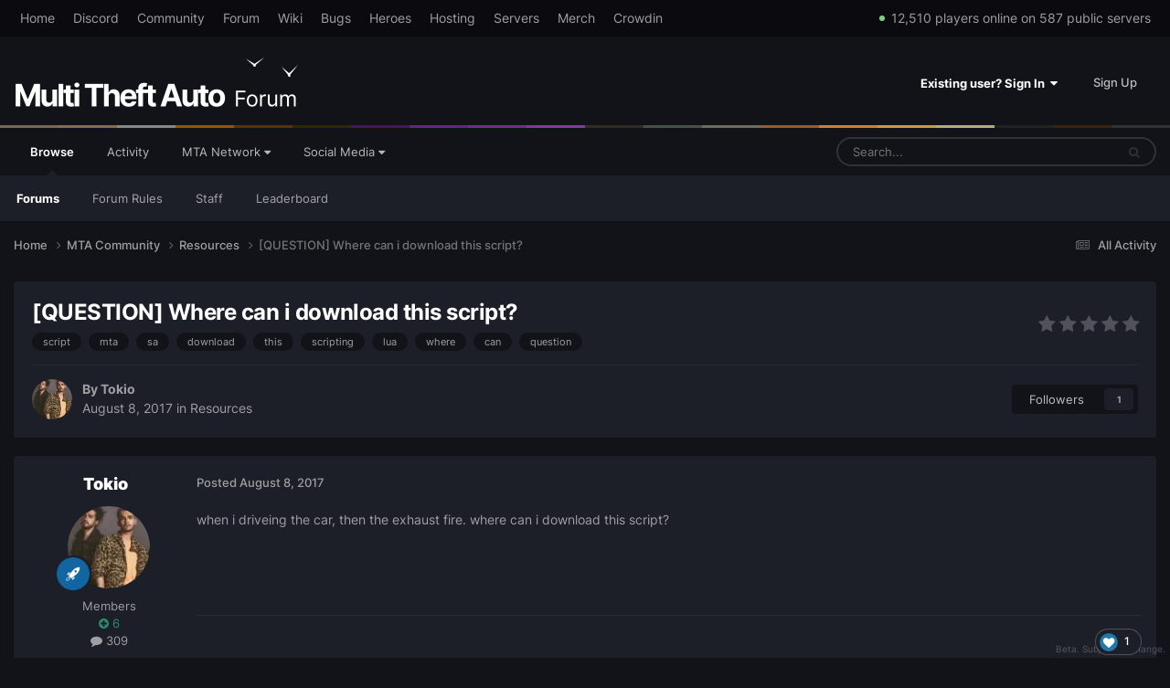

--- FILE ---
content_type: text/html;charset=UTF-8
request_url: https://forum.multitheftauto.com/topic/98399-question-where-can-i-download-this-script/
body_size: 13043
content:
<!DOCTYPE html>
<html lang="en-GB" dir="ltr">
	<head>
		<meta charset="utf-8">
        
		<title>[QUESTION] Where can i download this script? - Resources - Multi Theft Auto: Forums</title>
		
		
		
		

	<meta name="viewport" content="width=device-width, initial-scale=1">


	
	


	<meta name="twitter:card" content="summary" />


	
		<meta name="twitter:site" content="@MTAQA" />
	



	
		
			
				<meta property="og:title" content="[QUESTION] Where can i download this script?">
			
		
	

	
		
			
				<meta property="og:type" content="website">
			
		
	

	
		
			
				<meta property="og:url" content="https://forum.multitheftauto.com/topic/98399-question-where-can-i-download-this-script/">
			
		
	

	
		
			
				<meta name="description" content="when i driveing the car, then the exhaust fire. where can i download this script?">
			
		
	

	
		
			
				<meta property="og:description" content="when i driveing the car, then the exhaust fire. where can i download this script?">
			
		
	

	
		
			
				<meta property="og:updated_time" content="2017-08-19T13:44:11Z">
			
		
	

	
		
			
				<meta name="keywords" content="script, mta, sa, download, this, scripting, lua, where, can, question">
			
		
	

	
		
			
				<meta property="og:site_name" content="Multi Theft Auto: Forums">
			
		
	

	
		
			
				<meta property="og:locale" content="en_GB">
			
		
	


	
		<link rel="canonical" href="https://forum.multitheftauto.com/topic/98399-question-where-can-i-download-this-script/" />
	





<link rel="manifest" href="https://forum.multitheftauto.com/manifest.webmanifest/">
<meta name="msapplication-config" content="https://forum.multitheftauto.com/browserconfig.xml/">
<meta name="msapplication-starturl" content="/">
<meta name="application-name" content="Multi Theft Auto: Forums">
<meta name="apple-mobile-web-app-title" content="Multi Theft Auto: Forums">

	<meta name="theme-color" content="#121319">






	

	
		
			<link rel="icon" sizes="36x36" href="https://forum.multitheftauto.com/uploads/monthly_2021_10/android-chrome-36x36.png?v=1711304551">
		
	

	
		
			<link rel="icon" sizes="48x48" href="https://forum.multitheftauto.com/uploads/monthly_2021_10/android-chrome-48x48.png?v=1711304551">
		
	

	
		
			<link rel="icon" sizes="72x72" href="https://forum.multitheftauto.com/uploads/monthly_2021_10/android-chrome-72x72.png?v=1711304551">
		
	

	
		
			<link rel="icon" sizes="96x96" href="https://forum.multitheftauto.com/uploads/monthly_2021_10/android-chrome-96x96.png?v=1711304551">
		
	

	
		
			<link rel="icon" sizes="144x144" href="https://forum.multitheftauto.com/uploads/monthly_2021_10/android-chrome-144x144.png?v=1711304551">
		
	

	
		
			<link rel="icon" sizes="192x192" href="https://forum.multitheftauto.com/uploads/monthly_2021_10/android-chrome-192x192.png?v=1711304551">
		
	

	
		
			<link rel="icon" sizes="256x256" href="https://forum.multitheftauto.com/uploads/monthly_2021_10/android-chrome-256x256.png?v=1711304551">
		
	

	
		
			<link rel="icon" sizes="384x384" href="https://forum.multitheftauto.com/uploads/monthly_2021_10/android-chrome-384x384.png?v=1711304551">
		
	

	
		
			<link rel="icon" sizes="512x512" href="https://forum.multitheftauto.com/uploads/monthly_2021_10/android-chrome-512x512.png?v=1711304551">
		
	

	
		
			<meta name="msapplication-square70x70logo" content="https://forum.multitheftauto.com/uploads/monthly_2021_10/msapplication-square70x70logo.png?v=1711304551"/>
		
	

	
		
			<meta name="msapplication-TileImage" content="https://forum.multitheftauto.com/uploads/monthly_2021_10/msapplication-TileImage.png?v=1711304551"/>
		
	

	
		
			<meta name="msapplication-square150x150logo" content="https://forum.multitheftauto.com/uploads/monthly_2021_10/msapplication-square150x150logo.png?v=1711304551"/>
		
	

	
		
			<meta name="msapplication-wide310x150logo" content="https://forum.multitheftauto.com/uploads/monthly_2021_10/msapplication-wide310x150logo.png?v=1711304551"/>
		
	

	
		
			<meta name="msapplication-square310x310logo" content="https://forum.multitheftauto.com/uploads/monthly_2021_10/msapplication-square310x310logo.png?v=1711304551"/>
		
	

	
		
			
				<link rel="apple-touch-icon" href="https://forum.multitheftauto.com/uploads/monthly_2021_10/apple-touch-icon-57x57.png?v=1711304551">
			
		
	

	
		
			
				<link rel="apple-touch-icon" sizes="60x60" href="https://forum.multitheftauto.com/uploads/monthly_2021_10/apple-touch-icon-60x60.png?v=1711304551">
			
		
	

	
		
			
				<link rel="apple-touch-icon" sizes="72x72" href="https://forum.multitheftauto.com/uploads/monthly_2021_10/apple-touch-icon-72x72.png?v=1711304551">
			
		
	

	
		
			
				<link rel="apple-touch-icon" sizes="76x76" href="https://forum.multitheftauto.com/uploads/monthly_2021_10/apple-touch-icon-76x76.png?v=1711304551">
			
		
	

	
		
			
				<link rel="apple-touch-icon" sizes="114x114" href="https://forum.multitheftauto.com/uploads/monthly_2021_10/apple-touch-icon-114x114.png?v=1711304551">
			
		
	

	
		
			
				<link rel="apple-touch-icon" sizes="120x120" href="https://forum.multitheftauto.com/uploads/monthly_2021_10/apple-touch-icon-120x120.png?v=1711304551">
			
		
	

	
		
			
				<link rel="apple-touch-icon" sizes="144x144" href="https://forum.multitheftauto.com/uploads/monthly_2021_10/apple-touch-icon-144x144.png?v=1711304551">
			
		
	

	
		
			
				<link rel="apple-touch-icon" sizes="152x152" href="https://forum.multitheftauto.com/uploads/monthly_2021_10/apple-touch-icon-152x152.png?v=1711304551">
			
		
	

	
		
			
				<link rel="apple-touch-icon" sizes="180x180" href="https://forum.multitheftauto.com/uploads/monthly_2021_10/apple-touch-icon-180x180.png?v=1711304551">
			
		
	





<link rel="preload" href="//forum.multitheftauto.com/applications/core/interface/font/fontawesome-webfont.woff2?v=4.7.0" as="font" crossorigin="anonymous">
		




	<link rel='stylesheet' href='https://forum.multitheftauto.com/uploads/css_built_22/341e4a57816af3ba440d891ca87450ff_framework.css?v=e469f5c3471768162085' media='all'>

	<link rel='stylesheet' href='https://forum.multitheftauto.com/uploads/css_built_22/05e81b71abe4f22d6eb8d1a929494829_responsive.css?v=e469f5c3471768162085' media='all'>

	<link rel='stylesheet' href='https://forum.multitheftauto.com/uploads/css_built_22/20446cf2d164adcc029377cb04d43d17_flags.css?v=e469f5c3471768162085' media='all'>

	<link rel='stylesheet' href='https://forum.multitheftauto.com/uploads/css_built_22/90eb5adf50a8c640f633d47fd7eb1778_core.css?v=e469f5c3471768162085' media='all'>

	<link rel='stylesheet' href='https://forum.multitheftauto.com/uploads/css_built_22/5a0da001ccc2200dc5625c3f3934497d_core_responsive.css?v=e469f5c3471768162085' media='all'>

	<link rel='stylesheet' href='https://forum.multitheftauto.com/uploads/css_built_22/62e269ced0fdab7e30e026f1d30ae516_forums.css?v=e469f5c3471768162085' media='all'>

	<link rel='stylesheet' href='https://forum.multitheftauto.com/uploads/css_built_22/76e62c573090645fb99a15a363d8620e_forums_responsive.css?v=e469f5c3471768162085' media='all'>

	<link rel='stylesheet' href='https://forum.multitheftauto.com/uploads/css_built_22/ebdea0c6a7dab6d37900b9190d3ac77b_topics.css?v=e469f5c3471768162085' media='all'>





<link rel='stylesheet' href='https://forum.multitheftauto.com/uploads/css_built_22/258adbb6e4f3e83cd3b355f84e3fa002_custom.css?v=e469f5c3471768162085' media='all'>




		
		

	
	<link rel='shortcut icon' href='https://forum.multitheftauto.com/uploads/monthly_2016_09/favicon.ico.496d8d1cc696295f808f9f1153f0a1e0.ico' type="image/x-icon">

	</head>
	<body class='ipsApp ipsApp_front ipsJS_none ipsClearfix' data-controller='core.front.core.app' data-message="" data-pageApp='forums' data-pageLocation='front' data-pageModule='forums' data-pageController='topic' data-pageID='98399'  >
		
        

        

		<a href='#ipsLayout_mainArea' class='ipsHide' title='Go to main content on this page' accesskey='m'>Jump to content</a>
		





		<div id='ipsLayout_header' class='ipsClearfix'>
			<header>
				
<div id="mta_globalTopNavigation">
  <div id="mta_globalTopNavigationLinks" class="ipsLayout_container">
    <a href="https://multitheftauto.com">Home</a>
    <a href="https://discord.com/invite/mtasa" rel="noopener" target="_blank">Discord</a>
    <a href="https://community.multitheftauto.com">Community</a>
    <a href="/">Forum</a>
    <a href="https://wiki.multitheftauto.com/wiki/Main_Page">Wiki</a>
    <a href="https://github.com/multitheftauto/mtasa-blue/issues" rel="noopener" target="_blank">Bugs</a>
    <a href="https://multitheftauto.com/donate/">Heroes</a>
    <a href="https://multitheftauto.com/hosters/">Hosting</a>
    <a href="https://community.multitheftauto.com/index.php?p=servers">Servers</a>
    <a href="https://streamlabs.com/mtaqa/merch">Merch</a>
    <a href="https://multitheftauto.crowdin.com/multitheftauto">Crowdin</a>
    <span id="mta_onlinePlayers"></span>
  </div>
  <script>
    (function () {
      var onlinePlayersEl = document.getElementById('mta_onlinePlayers');

      function updateOnlinePlayers() {
        if (!onlinePlayersEl) return;

        fetch('https://multitheftauto.com/count/')
          .then(function (r) {
            if (!r.ok) throw new Error();
            return r.text();
          })
          .then(function (r) {
            if (!onlinePlayersEl) return;
            if (!r) throw new Error();

            var info = r.split(',', 2);
            if (!info || !info[0] || !info[1]) throw new Error();

            function updateStats() {
              onlinePlayersEl.innerText = new Intl.NumberFormat('en-US').format(info[0]) + ' players online on ' + new Intl.NumberFormat('en-US').format(info[1]) + ' public servers';
              $(onlinePlayersEl).stop(true).fadeIn(500);
            }

            if (!onlinePlayersEl.innerText) {
              $(onlinePlayersEl).hide();
              updateStats();
              return;
            }

            $(onlinePlayersEl).stop(true).fadeOut(500);
            setTimeout(updateStats, 500);
          })
          .catch(function () {
            setTimeout(updateOnlinePlayers, 10000);
          });
      }

      window.addEventListener('load', updateOnlinePlayers);
      setInterval(updateOnlinePlayers, 300000);
    })();
  </script>
</div>

				<div class='ipsLayout_container'>
					


<a href='https://forum.multitheftauto.com/' id='elLogo' accesskey='1'><img src="https://forum.multitheftauto.com/uploads/monthly_2021_09/logo-v2.png.f8c8fa62527075983bc8c7b93a3229aa.png" alt='Multi Theft Auto: Forums'></a>

					
						

	<ul id="elUserNav" class="ipsList_inline cSignedOut ipsResponsive_showDesktop">
		
        
		
        
        
            
            <li id="elSignInLink">
                <a href="https://forum.multitheftauto.com/login/" data-ipsmenu-closeonclick="false" data-ipsmenu id="elUserSignIn">
                    Existing user? Sign In  <i class="fa fa-caret-down"></i>
                </a>
                
<div id='elUserSignIn_menu' class='ipsMenu ipsMenu_auto ipsHide'>
	<form accept-charset='utf-8' method='post' action='https://forum.multitheftauto.com/login/'>
		<input type="hidden" name="csrfKey" value="e3c1191e59c4fb1b437e9b49393f19db">
		<input type="hidden" name="ref" value="aHR0cHM6Ly9mb3J1bS5tdWx0aXRoZWZ0YXV0by5jb20vdG9waWMvOTgzOTktcXVlc3Rpb24td2hlcmUtY2FuLWktZG93bmxvYWQtdGhpcy1zY3JpcHQv">
		<div data-role="loginForm">
			
			
			
				
<div class="ipsPad ipsForm ipsForm_vertical">
	<h4 class="ipsType_sectionHead">Sign In</h4>
	<br><br>
	<ul class='ipsList_reset'>
		<li class="ipsFieldRow ipsFieldRow_noLabel ipsFieldRow_fullWidth">
			
			
				<input type="text" placeholder="Display Name or Email Address" name="auth" autocomplete="email">
			
		</li>
		<li class="ipsFieldRow ipsFieldRow_noLabel ipsFieldRow_fullWidth">
			<input type="password" placeholder="Password" name="password" autocomplete="current-password">
		</li>
		<li class="ipsFieldRow ipsFieldRow_checkbox ipsClearfix">
			<span class="ipsCustomInput">
				<input type="checkbox" name="remember_me" id="remember_me_checkbox" value="1" checked aria-checked="true">
				<span></span>
			</span>
			<div class="ipsFieldRow_content">
				<label class="ipsFieldRow_label" for="remember_me_checkbox">Remember me</label>
				<span class="ipsFieldRow_desc">Not recommended on shared computers</span>
			</div>
		</li>
		<li class="ipsFieldRow ipsFieldRow_fullWidth">
			<button type="submit" name="_processLogin" value="usernamepassword" class="ipsButton ipsButton_primary ipsButton_small" id="elSignIn_submit">Sign In</button>
			
				<p class="ipsType_right ipsType_small">
					
						<a href='https://forum.multitheftauto.com/lostpassword/' >
					
					Forgot your password?</a>
				</p>
			
		</li>
	</ul>
</div>
			
		</div>
	</form>
</div>
            </li>
            
        
		
			<li>
				
					<a href="https://forum.multitheftauto.com/register/" data-ipsdialog data-ipsdialog-size="narrow" data-ipsdialog-title="Sign Up"  id="elRegisterButton" class="ipsButton ipsButton_normal ipsButton_primary">Sign Up</a>
				
			</li>
		
	</ul>

						
<ul class='ipsMobileHamburger ipsList_reset ipsResponsive_hideDesktop'>
	<li data-ipsDrawer data-ipsDrawer-drawerElem='#elMobileDrawer'>
		<a href='#'>
			
			
				
			
			
			
			<i class='fa fa-navicon'></i>
		</a>
	</li>
</ul>
					
				</div>
			</header>
			

	<nav data-controller='core.front.core.navBar' class=' ipsResponsive_showDesktop'>
		<div class='ipsNavBar_primary ipsLayout_container '>
			<ul data-role="primaryNavBar" class='ipsClearfix'>
				


	
		
		
			
		
		<li class='ipsNavBar_active' data-active id='elNavSecondary_1' data-role="navBarItem" data-navApp="core" data-navExt="CustomItem">
			
			
				<a href="https://forum.multitheftauto.com"  data-navItem-id="1" data-navDefault>
					Browse<span class='ipsNavBar_active__identifier'></span>
				</a>
			
			
				<ul class='ipsNavBar_secondary ' data-role='secondaryNavBar'>
					


	
		
		
			
		
		<li class='ipsNavBar_active' data-active id='elNavSecondary_10' data-role="navBarItem" data-navApp="forums" data-navExt="Forums">
			
			
				<a href="https://forum.multitheftauto.com"  data-navItem-id="10" data-navDefault>
					Forums<span class='ipsNavBar_active__identifier'></span>
				</a>
			
			
		</li>
	
	

	
		
		
		<li  id='elNavSecondary_15' data-role="navBarItem" data-navApp="core" data-navExt="CustomItem">
			
			
				<a href="https://forum.multitheftauto.com/topic/12275-forum-rules/" target='_blank' rel="noopener" data-navItem-id="15" >
					Forum Rules<span class='ipsNavBar_active__identifier'></span>
				</a>
			
			
		</li>
	
	

	
		
		
		<li  id='elNavSecondary_12' data-role="navBarItem" data-navApp="core" data-navExt="StaffDirectory">
			
			
				<a href="https://forum.multitheftauto.com/staff/"  data-navItem-id="12" >
					Staff<span class='ipsNavBar_active__identifier'></span>
				</a>
			
			
		</li>
	
	

	
		
		
		<li  id='elNavSecondary_13' data-role="navBarItem" data-navApp="core" data-navExt="OnlineUsers">
			
			
				<a href="https://forum.multitheftauto.com/online/"  data-navItem-id="13" >
					Online Users<span class='ipsNavBar_active__identifier'></span>
				</a>
			
			
		</li>
	
	

	
		
		
		<li  id='elNavSecondary_14' data-role="navBarItem" data-navApp="core" data-navExt="Leaderboard">
			
			
				<a href="https://forum.multitheftauto.com/leaderboard/"  data-navItem-id="14" >
					Leaderboard<span class='ipsNavBar_active__identifier'></span>
				</a>
			
			
		</li>
	
	

					<li class='ipsHide' id='elNavigationMore_1' data-role='navMore'>
						<a href='#' data-ipsMenu data-ipsMenu-appendTo='#elNavigationMore_1' id='elNavigationMore_1_dropdown'>More <i class='fa fa-caret-down'></i></a>
						<ul class='ipsHide ipsMenu ipsMenu_auto' id='elNavigationMore_1_dropdown_menu' data-role='moreDropdown'></ul>
					</li>
				</ul>
			
		</li>
	
	

	
		
		
		<li  id='elNavSecondary_2' data-role="navBarItem" data-navApp="core" data-navExt="CustomItem">
			
			
				<a href="https://forum.multitheftauto.com/discover/"  data-navItem-id="2" >
					Activity<span class='ipsNavBar_active__identifier'></span>
				</a>
			
			
				<ul class='ipsNavBar_secondary ipsHide' data-role='secondaryNavBar'>
					


	
		
		
		<li  id='elNavSecondary_4' data-role="navBarItem" data-navApp="core" data-navExt="AllActivity">
			
			
				<a href="https://forum.multitheftauto.com/discover/"  data-navItem-id="4" >
					All Activity<span class='ipsNavBar_active__identifier'></span>
				</a>
			
			
		</li>
	
	

	
	

	
	

	
	

	
		
		
		<li  id='elNavSecondary_8' data-role="navBarItem" data-navApp="core" data-navExt="Search">
			
			
				<a href="https://forum.multitheftauto.com/search/"  data-navItem-id="8" >
					Search<span class='ipsNavBar_active__identifier'></span>
				</a>
			
			
		</li>
	
	

					<li class='ipsHide' id='elNavigationMore_2' data-role='navMore'>
						<a href='#' data-ipsMenu data-ipsMenu-appendTo='#elNavigationMore_2' id='elNavigationMore_2_dropdown'>More <i class='fa fa-caret-down'></i></a>
						<ul class='ipsHide ipsMenu ipsMenu_auto' id='elNavigationMore_2_dropdown_menu' data-role='moreDropdown'></ul>
					</li>
				</ul>
			
		</li>
	
	

	
		
		
		<li  id='elNavSecondary_16' data-role="navBarItem" data-navApp="core" data-navExt="Menu">
			
			
				<a href="#" id="elNavigation_16" data-ipsMenu data-ipsMenu-appendTo='#elNavSecondary_16' data-ipsMenu-activeClass='ipsNavActive_menu' data-navItem-id="16" >
					MTA Network <i class="fa fa-caret-down"></i><span class='ipsNavBar_active__identifier'></span>
				</a>
				<ul id="elNavigation_16_menu" class="ipsMenu ipsMenu_auto ipsHide">
					

	
		
			<li class='ipsMenu_item' >
				<a href='https://discord.com/invite/mtasa' target='_blank' rel="noopener">
					Discord
				</a>
			</li>
		
	

	
		
			<li class='ipsMenu_item' >
				<a href='https://community.multitheftauto.com' target='_blank' rel="noopener">
					Community
				</a>
			</li>
		
	

	
		
			<li class='ipsMenu_item' >
				<a href='https://wiki.multitheftauto.com/wiki/Main_Page' target='_blank' rel="noopener">
					Wiki
				</a>
			</li>
		
	

	
		
			<li class='ipsMenu_item' >
				<a href='https://github.com/multitheftauto/mtasa-blue/issues' target='_blank' rel="noopener">
					Bugs
				</a>
			</li>
		
	

	
		
			<li class='ipsMenu_item' >
				<a href='https://multitheftauto.com/donate/' target='_blank' rel="noopener">
					Heroes
				</a>
			</li>
		
	

	
		
			<li class='ipsMenu_item' >
				<a href='https://multitheftauto.com/hosters/' target='_blank' rel="noopener">
					Hosting
				</a>
			</li>
		
	

	
		
			<li class='ipsMenu_item' >
				<a href='https://community.multitheftauto.com/index.php?p=servers' target='_blank' rel="noopener">
					Servers
				</a>
			</li>
		
	

	
		
			<li class='ipsMenu_item' >
				<a href='https://streamlabs.com/mtaqa/merch' target='_blank' rel="noopener">
					Merch
				</a>
			</li>
		
	

	
		
			<li class='ipsMenu_item' >
				<a href='https://multitheftauto.crowdin.com/multitheftauto' target='_blank' rel="noopener">
					Crowdin
				</a>
			</li>
		
	

				</ul>
			
			
				<ul class='ipsNavBar_secondary ipsHide' data-role='secondaryNavBar'>
					


	
		
		
		<li  id='elNavSecondary_18' data-role="navBarItem" data-navApp="core" data-navExt="CustomItem">
			
			
				<a href="https://discord.com/invite/mtasa" target='_blank' rel="noopener" data-navItem-id="18" >
					Discord<span class='ipsNavBar_active__identifier'></span>
				</a>
			
			
		</li>
	
	

	
		
		
		<li  id='elNavSecondary_19' data-role="navBarItem" data-navApp="core" data-navExt="CustomItem">
			
			
				<a href="https://community.multitheftauto.com" target='_blank' rel="noopener" data-navItem-id="19" >
					Community<span class='ipsNavBar_active__identifier'></span>
				</a>
			
			
		</li>
	
	

	
		
		
		<li  id='elNavSecondary_20' data-role="navBarItem" data-navApp="core" data-navExt="CustomItem">
			
			
				<a href="https://wiki.multitheftauto.com/wiki/Main_Page" target='_blank' rel="noopener" data-navItem-id="20" >
					Wiki<span class='ipsNavBar_active__identifier'></span>
				</a>
			
			
		</li>
	
	

	
		
		
		<li  id='elNavSecondary_42' data-role="navBarItem" data-navApp="core" data-navExt="CustomItem">
			
			
				<a href="https://github.com/multitheftauto/mtasa-blue/issues" target='_blank' rel="noopener" data-navItem-id="42" >
					Bugs<span class='ipsNavBar_active__identifier'></span>
				</a>
			
			
		</li>
	
	

	
		
		
		<li  id='elNavSecondary_22' data-role="navBarItem" data-navApp="core" data-navExt="CustomItem">
			
			
				<a href="https://multitheftauto.com/donate/" target='_blank' rel="noopener" data-navItem-id="22" >
					Heroes<span class='ipsNavBar_active__identifier'></span>
				</a>
			
			
		</li>
	
	

	
		
		
		<li  id='elNavSecondary_43' data-role="navBarItem" data-navApp="core" data-navExt="CustomItem">
			
			
				<a href="https://multitheftauto.com/hosters/" target='_blank' rel="noopener" data-navItem-id="43" >
					Hosting<span class='ipsNavBar_active__identifier'></span>
				</a>
			
			
		</li>
	
	

	
		
		
		<li  id='elNavSecondary_44' data-role="navBarItem" data-navApp="core" data-navExt="CustomItem">
			
			
				<a href="https://community.multitheftauto.com/index.php?p=servers" target='_blank' rel="noopener" data-navItem-id="44" >
					Servers<span class='ipsNavBar_active__identifier'></span>
				</a>
			
			
		</li>
	
	

	
		
		
		<li  id='elNavSecondary_24' data-role="navBarItem" data-navApp="core" data-navExt="CustomItem">
			
			
				<a href="https://streamlabs.com/mtaqa/merch" target='_blank' rel="noopener" data-navItem-id="24" >
					Merch<span class='ipsNavBar_active__identifier'></span>
				</a>
			
			
		</li>
	
	

	
		
		
		<li  id='elNavSecondary_54' data-role="navBarItem" data-navApp="core" data-navExt="CustomItem">
			
			
				<a href="https://multitheftauto.crowdin.com/multitheftauto" target='_blank' rel="noopener" data-navItem-id="54" >
					Crowdin<span class='ipsNavBar_active__identifier'></span>
				</a>
			
			
		</li>
	
	

					<li class='ipsHide' id='elNavigationMore_16' data-role='navMore'>
						<a href='#' data-ipsMenu data-ipsMenu-appendTo='#elNavigationMore_16' id='elNavigationMore_16_dropdown'>More <i class='fa fa-caret-down'></i></a>
						<ul class='ipsHide ipsMenu ipsMenu_auto' id='elNavigationMore_16_dropdown_menu' data-role='moreDropdown'></ul>
					</li>
				</ul>
			
		</li>
	
	

	
		
		
		<li  id='elNavSecondary_17' data-role="navBarItem" data-navApp="core" data-navExt="Menu">
			
			
				<a href="#" id="elNavigation_17" data-ipsMenu data-ipsMenu-appendTo='#elNavSecondary_17' data-ipsMenu-activeClass='ipsNavActive_menu' data-navItem-id="17" >
					Social Media <i class="fa fa-caret-down"></i><span class='ipsNavBar_active__identifier'></span>
				</a>
				<ul id="elNavigation_17_menu" class="ipsMenu ipsMenu_auto ipsHide">
					

	
		
			<li class='ipsMenu_item' >
				<a href='https://discord.com/invite/mtasa' target='_blank' rel="noopener">
					Discord
				</a>
			</li>
		
	

	
		
			<li class='ipsMenu_item' >
				<a href='https://www.twitch.tv/mtaqa' target='_blank' rel="noopener">
					Twitch
				</a>
			</li>
		
	

	
		
			<li class='ipsMenu_item' >
				<a href='https://twitter.com/mtaqa' target='_blank' rel="noopener">
					Twitter
				</a>
			</li>
		
	

	
		
			<li class='ipsMenu_item' >
				<a href='https://www.youtube.com/user/MTAQA' target='_blank' rel="noopener">
					YouTube
				</a>
			</li>
		
	

	
		
			<li class='ipsMenu_item' >
				<a href='https://github.com/multitheftauto' target='_blank' rel="noopener">
					GitHub
				</a>
			</li>
		
	

	
		
			<li class='ipsMenu_item' >
				<a href='https://www.facebook.com/multitheftauto' target='_blank' rel="noopener">
					Facebook
				</a>
			</li>
		
	

	
		
			<li class='ipsMenu_item' >
				<a href='https://www.reddit.com/r/MultiTheftAuto/' target='_blank' rel="noopener">
					Reddit
				</a>
			</li>
		
	

	
		
			<li class='ipsMenu_item' >
				<a href='https://www.linkedin.com/company/multitheftauto' target='_blank' rel="noopener">
					LinkedIn
				</a>
			</li>
		
	

				</ul>
			
			
				<ul class='ipsNavBar_secondary ipsHide' data-role='secondaryNavBar'>
					


	
		
		
		<li  id='elNavSecondary_26' data-role="navBarItem" data-navApp="core" data-navExt="CustomItem">
			
			
				<a href="https://discord.com/invite/mtasa" target='_blank' rel="noopener" data-navItem-id="26" >
					Discord<span class='ipsNavBar_active__identifier'></span>
				</a>
			
			
		</li>
	
	

	
		
		
		<li  id='elNavSecondary_27' data-role="navBarItem" data-navApp="core" data-navExt="CustomItem">
			
			
				<a href="https://www.twitch.tv/mtaqa" target='_blank' rel="noopener" data-navItem-id="27" >
					Twitch<span class='ipsNavBar_active__identifier'></span>
				</a>
			
			
		</li>
	
	

	
		
		
		<li  id='elNavSecondary_28' data-role="navBarItem" data-navApp="core" data-navExt="CustomItem">
			
			
				<a href="https://twitter.com/mtaqa" target='_blank' rel="noopener" data-navItem-id="28" >
					Twitter<span class='ipsNavBar_active__identifier'></span>
				</a>
			
			
		</li>
	
	

	
		
		
		<li  id='elNavSecondary_29' data-role="navBarItem" data-navApp="core" data-navExt="CustomItem">
			
			
				<a href="https://www.youtube.com/user/MTAQA" target='_blank' rel="noopener" data-navItem-id="29" >
					YouTube<span class='ipsNavBar_active__identifier'></span>
				</a>
			
			
		</li>
	
	

	
		
		
		<li  id='elNavSecondary_30' data-role="navBarItem" data-navApp="core" data-navExt="CustomItem">
			
			
				<a href="https://github.com/multitheftauto" target='_blank' rel="noopener" data-navItem-id="30" >
					GitHub<span class='ipsNavBar_active__identifier'></span>
				</a>
			
			
		</li>
	
	

	
		
		
		<li  id='elNavSecondary_31' data-role="navBarItem" data-navApp="core" data-navExt="CustomItem">
			
			
				<a href="https://www.facebook.com/multitheftauto" target='_blank' rel="noopener" data-navItem-id="31" >
					Facebook<span class='ipsNavBar_active__identifier'></span>
				</a>
			
			
		</li>
	
	

	
		
		
		<li  id='elNavSecondary_32' data-role="navBarItem" data-navApp="core" data-navExt="CustomItem">
			
			
				<a href="https://www.reddit.com/r/MultiTheftAuto/" target='_blank' rel="noopener" data-navItem-id="32" >
					Reddit<span class='ipsNavBar_active__identifier'></span>
				</a>
			
			
		</li>
	
	

	
		
		
		<li  id='elNavSecondary_33' data-role="navBarItem" data-navApp="core" data-navExt="CustomItem">
			
			
				<a href="https://www.linkedin.com/company/multitheftauto" target='_blank' rel="noopener" data-navItem-id="33" >
					LinkedIn<span class='ipsNavBar_active__identifier'></span>
				</a>
			
			
		</li>
	
	

					<li class='ipsHide' id='elNavigationMore_17' data-role='navMore'>
						<a href='#' data-ipsMenu data-ipsMenu-appendTo='#elNavigationMore_17' id='elNavigationMore_17_dropdown'>More <i class='fa fa-caret-down'></i></a>
						<ul class='ipsHide ipsMenu ipsMenu_auto' id='elNavigationMore_17_dropdown_menu' data-role='moreDropdown'></ul>
					</li>
				</ul>
			
		</li>
	
	

				<li class='ipsHide' id='elNavigationMore' data-role='navMore'>
					<a href='#' data-ipsMenu data-ipsMenu-appendTo='#elNavigationMore' id='elNavigationMore_dropdown'>More</a>
					<ul class='ipsNavBar_secondary ipsHide' data-role='secondaryNavBar'>
						<li class='ipsHide' id='elNavigationMore_more' data-role='navMore'>
							<a href='#' data-ipsMenu data-ipsMenu-appendTo='#elNavigationMore_more' id='elNavigationMore_more_dropdown'>More <i class='fa fa-caret-down'></i></a>
							<ul class='ipsHide ipsMenu ipsMenu_auto' id='elNavigationMore_more_dropdown_menu' data-role='moreDropdown'></ul>
						</li>
					</ul>
				</li>
			</ul>
			

	<div id="elSearchWrapper">
		<div id='elSearch' data-controller="core.front.core.quickSearch">
			<form accept-charset='utf-8' action='//forum.multitheftauto.com/search/?do=quicksearch' method='post'>
                <input type='search' id='elSearchField' placeholder='Search...' name='q' autocomplete='off' aria-label='Search'>
                <details class='cSearchFilter'>
                    <summary class='cSearchFilter__text'></summary>
                    <ul class='cSearchFilter__menu'>
                        
                        <li><label><input type="radio" name="type" value="all" ><span class='cSearchFilter__menuText'>Everywhere</span></label></li>
                        
                            
                                <li><label><input type="radio" name="type" value='contextual_{&quot;type&quot;:&quot;forums_topic&quot;,&quot;nodes&quot;:87}' checked><span class='cSearchFilter__menuText'>This Forum</span></label></li>
                            
                                <li><label><input type="radio" name="type" value='contextual_{&quot;type&quot;:&quot;forums_topic&quot;,&quot;item&quot;:98399}' checked><span class='cSearchFilter__menuText'>This Topic</span></label></li>
                            
                        
                        
                            <li><label><input type="radio" name="type" value="core_statuses_status"><span class='cSearchFilter__menuText'>Status Updates</span></label></li>
                        
                            <li><label><input type="radio" name="type" value="forums_topic"><span class='cSearchFilter__menuText'>Topics</span></label></li>
                        
                            <li><label><input type="radio" name="type" value="core_members"><span class='cSearchFilter__menuText'>Members</span></label></li>
                        
                    </ul>
                </details>
				<button class='cSearchSubmit' type="submit" aria-label='Search'><i class="fa fa-search"></i></button>
			</form>
		</div>
	</div>

		</div>
	</nav>

			
<ul id='elMobileNav' class='ipsResponsive_hideDesktop' data-controller='core.front.core.mobileNav'>
	
		
			
			
				
				
			
				
					<li id='elMobileBreadcrumb'>
						<a href='https://forum.multitheftauto.com/forum/87-resources/'>
							<span>Resources</span>
						</a>
					</li>
				
				
			
				
				
			
		
	
	
	
	<li >
		<a data-action="defaultStream" href='https://forum.multitheftauto.com/discover/'><i class="fa fa-newspaper-o" aria-hidden="true"></i></a>
	</li>

	

	
		<li class='ipsJS_show'>
			<a href='https://forum.multitheftauto.com/search/'><i class='fa fa-search'></i></a>
		</li>
	
</ul>
		</div>
		<main id='ipsLayout_body' class='ipsLayout_container'>
			<div id='ipsLayout_contentArea'>
				<div id='ipsLayout_contentWrapper'>
					
<nav class='ipsBreadcrumb ipsBreadcrumb_top ipsFaded_withHover'>
	

	<ul class='ipsList_inline ipsPos_right'>
		
		<li >
			<a data-action="defaultStream" class='ipsType_light '  href='https://forum.multitheftauto.com/discover/'><i class="fa fa-newspaper-o" aria-hidden="true"></i> <span>All Activity</span></a>
		</li>
		
	</ul>

	<ul data-role="breadcrumbList">
		<li>
			<a title="Home" href='https://forum.multitheftauto.com/'>
				<span>Home <i class='fa fa-angle-right'></i></span>
			</a>
		</li>
		
		
			<li>
				
					<a href='https://forum.multitheftauto.com/forum/86-mta-community/'>
						<span>MTA Community <i class='fa fa-angle-right' aria-hidden="true"></i></span>
					</a>
				
			</li>
		
			<li>
				
					<a href='https://forum.multitheftauto.com/forum/87-resources/'>
						<span>Resources <i class='fa fa-angle-right' aria-hidden="true"></i></span>
					</a>
				
			</li>
		
			<li>
				
					[QUESTION] Where can i download this script?
				
			</li>
		
	</ul>
</nav>
					
					<div id='ipsLayout_mainArea'>
						
						
						
						

	




						



<div class='ipsPageHeader ipsResponsive_pull ipsBox ipsPadding sm:ipsPadding:half ipsMargin_bottom'>
		
	
	<div class='ipsFlex ipsFlex-ai:center ipsFlex-fw:wrap ipsGap:4'>
		<div class='ipsFlex-flex:11'>
			<h1 class='ipsType_pageTitle ipsContained_container'>
				

				
				
					<span class='ipsType_break ipsContained'>
						<span>[QUESTION] Where can i download this script?</span>
					</span>
				
			</h1>
			
			
				


	
		<ul class='ipsTags ipsList_inline ' >
			
				
					

<li >
	
	<a href="https://forum.multitheftauto.com/tags/script/" class='ipsTag' title="Find other content tagged with 'script'" rel="tag" data-tag-label="script"><span>script</span></a>
	
</li>
				
					

<li >
	
	<a href="https://forum.multitheftauto.com/tags/mta/" class='ipsTag' title="Find other content tagged with 'mta'" rel="tag" data-tag-label="mta"><span>mta</span></a>
	
</li>
				
					

<li >
	
	<a href="https://forum.multitheftauto.com/tags/sa/" class='ipsTag' title="Find other content tagged with 'sa'" rel="tag" data-tag-label="sa"><span>sa</span></a>
	
</li>
				
					

<li >
	
	<a href="https://forum.multitheftauto.com/tags/download/" class='ipsTag' title="Find other content tagged with 'download'" rel="tag" data-tag-label="download"><span>download</span></a>
	
</li>
				
					

<li >
	
	<a href="https://forum.multitheftauto.com/tags/this/" class='ipsTag' title="Find other content tagged with 'this'" rel="tag" data-tag-label="this"><span>this</span></a>
	
</li>
				
					

<li >
	
	<a href="https://forum.multitheftauto.com/tags/scripting/" class='ipsTag' title="Find other content tagged with 'scripting'" rel="tag" data-tag-label="scripting"><span>scripting</span></a>
	
</li>
				
					

<li >
	
	<a href="https://forum.multitheftauto.com/tags/lua/" class='ipsTag' title="Find other content tagged with 'lua'" rel="tag" data-tag-label="lua"><span>lua</span></a>
	
</li>
				
					

<li >
	
	<a href="https://forum.multitheftauto.com/tags/where/" class='ipsTag' title="Find other content tagged with 'where'" rel="tag" data-tag-label="where"><span>where</span></a>
	
</li>
				
					

<li >
	
	<a href="https://forum.multitheftauto.com/tags/can/" class='ipsTag' title="Find other content tagged with 'can'" rel="tag" data-tag-label="can"><span>can</span></a>
	
</li>
				
					

<li >
	
	<a href="https://forum.multitheftauto.com/tags/question/" class='ipsTag' title="Find other content tagged with 'question'" rel="tag" data-tag-label="question"><span>question</span></a>
	
</li>
				
			
			
		</ul>
		
	

			
		</div>
		
			<div class='ipsFlex-flex:00 ipsType_light'>
				
				
<div  class='ipsClearfix ipsRating  ipsRating_veryLarge'>
	
	<ul class='ipsRating_collective'>
		
			
				<li class='ipsRating_off'>
					<i class='fa fa-star'></i>
				</li>
			
		
			
				<li class='ipsRating_off'>
					<i class='fa fa-star'></i>
				</li>
			
		
			
				<li class='ipsRating_off'>
					<i class='fa fa-star'></i>
				</li>
			
		
			
				<li class='ipsRating_off'>
					<i class='fa fa-star'></i>
				</li>
			
		
			
				<li class='ipsRating_off'>
					<i class='fa fa-star'></i>
				</li>
			
		
	</ul>
</div>
			</div>
		
	</div>
	<hr class='ipsHr'>
	<div class='ipsPageHeader__meta ipsFlex ipsFlex-jc:between ipsFlex-ai:center ipsFlex-fw:wrap ipsGap:3'>
		<div class='ipsFlex-flex:11'>
			<div class='ipsPhotoPanel ipsPhotoPanel_mini ipsPhotoPanel_notPhone ipsClearfix'>
				


	<a href="https://forum.multitheftauto.com/profile/58373-tokio/" rel="nofollow" data-ipsHover data-ipsHover-width="370" data-ipsHover-target="https://forum.multitheftauto.com/profile/58373-tokio/?do=hovercard" class="ipsUserPhoto ipsUserPhoto_mini" title="Go to Tokio's profile">
		<img src='https://forum.multitheftauto.com/uploads/monthly_2019_03/tok1-e1540808411600-1024x576.thumb.jpg.d3d30ed007eb30beb5d2aac1823b41fc.jpg' alt='Tokio' loading="lazy">
	</a>

				<div>
					<p class='ipsType_reset ipsType_blendLinks'>
						<span class='ipsType_normal'>
						
							<strong>By 


<a href='https://forum.multitheftauto.com/profile/58373-tokio/' rel="nofollow" data-ipsHover data-ipsHover-width='370' data-ipsHover-target='https://forum.multitheftauto.com/profile/58373-tokio/?do=hovercard&amp;referrer=https%253A%252F%252Fforum.multitheftauto.com%252Ftopic%252F98399-question-where-can-i-download-this-script%252F' title="Go to Tokio's profile" class="ipsType_break">Tokio</a></strong><br />
							<span class='ipsType_light'><time datetime='2017-08-08T10:46:13Z' title='08/08/17 10:46' data-short='8 yr'>August 8, 2017</time> in <a href="https://forum.multitheftauto.com/forum/87-resources/">Resources</a></span>
						
						</span>
					</p>
				</div>
			</div>
		</div>
		
			<div class='ipsFlex-flex:01 ipsResponsive_hidePhone'>
				<div class='ipsShareLinks'>
					
						


					
                    

					



					

<div data-followApp='forums' data-followArea='topic' data-followID='98399' data-controller='core.front.core.followButton'>
	

	<a href='https://forum.multitheftauto.com/login/' rel="nofollow" class="ipsFollow ipsPos_middle ipsButton ipsButton_light ipsButton_verySmall " data-role="followButton" data-ipsTooltip title='Sign in to follow this'>
		<span>Followers</span>
		<span class='ipsCommentCount'>1</span>
	</a>

</div>
				</div>
			</div>
					
	</div>
	
	
</div>








<div class='ipsClearfix'>
	<ul class="ipsToolList ipsToolList_horizontal ipsClearfix ipsSpacer_both ipsResponsive_hidePhone">
		
		
		
	</ul>
</div>

<div id='comments' data-controller='core.front.core.commentFeed,forums.front.topic.view, core.front.core.ignoredComments' data-autoPoll data-baseURL='https://forum.multitheftauto.com/topic/98399-question-where-can-i-download-this-script/' data-lastPage data-feedID='topic-98399' class='cTopic ipsClear ipsSpacer_top'>
	
			
	

	

<div data-controller='core.front.core.recommendedComments' data-url='https://forum.multitheftauto.com/topic/98399-question-where-can-i-download-this-script/?recommended=comments' class='ipsRecommendedComments ipsHide'>
	<div data-role="recommendedComments">
		<h2 class='ipsType_sectionHead ipsType_large ipsType_bold ipsMargin_bottom'>Recommended Posts</h2>
		
	</div>
</div>
	
	<div id="elPostFeed" data-role='commentFeed' data-controller='core.front.core.moderation' >
		<form action="https://forum.multitheftauto.com/topic/98399-question-where-can-i-download-this-script/?csrfKey=e3c1191e59c4fb1b437e9b49393f19db&amp;do=multimodComment" method="post" data-ipsPageAction data-role='moderationTools'>
			
			
				

					

					
					



<a id='comment-872951'></a>
<article  id='elComment_872951' class='cPost ipsBox ipsResponsive_pull  ipsComment  ipsComment_parent ipsClearfix ipsClear ipsColumns ipsColumns_noSpacing ipsColumns_collapsePhone    '>
	

	

	<div class='cAuthorPane_mobile ipsResponsive_showPhone'>
		<div class='cAuthorPane_photo'>
			<div class='cAuthorPane_photoWrap'>
				


	<a href="https://forum.multitheftauto.com/profile/58373-tokio/" rel="nofollow" data-ipsHover data-ipsHover-width="370" data-ipsHover-target="https://forum.multitheftauto.com/profile/58373-tokio/?do=hovercard" class="ipsUserPhoto ipsUserPhoto_large" title="Go to Tokio's profile">
		<img src='https://forum.multitheftauto.com/uploads/monthly_2019_03/tok1-e1540808411600-1024x576.thumb.jpg.d3d30ed007eb30beb5d2aac1823b41fc.jpg' alt='Tokio' loading="lazy">
	</a>

				
				
					<a href="https://forum.multitheftauto.com/profile/58373-tokio/badges/" rel="nofollow">
						
<img src='https://forum.multitheftauto.com/uploads/set_resources_22/84c1e40ea0e759e3f1505eb1788ddf3c_default_rank.png' loading="lazy" alt="Prankster" class="cAuthorPane_badge cAuthorPane_badge--rank ipsOutline ipsOutline:2px" data-ipsTooltip title="Rank: Prankster (22/54)">
					</a>
				
			</div>
		</div>
		<div class='cAuthorPane_content'>
			<h3 class='ipsType_sectionHead cAuthorPane_author ipsType_break ipsType_blendLinks ipsFlex ipsFlex-ai:center'>
				


<a href='https://forum.multitheftauto.com/profile/58373-tokio/' rel="nofollow" data-ipsHover data-ipsHover-width='370' data-ipsHover-target='https://forum.multitheftauto.com/profile/58373-tokio/?do=hovercard&amp;referrer=https%253A%252F%252Fforum.multitheftauto.com%252Ftopic%252F98399-question-where-can-i-download-this-script%252F' title="Go to Tokio's profile" class="ipsType_break">Tokio</a>
			</h3>
			<div class='ipsType_light ipsType_reset'>
				<a href='https://forum.multitheftauto.com/topic/98399-question-where-can-i-download-this-script/?do=findComment&amp;comment=872951' rel="nofollow" class='ipsType_blendLinks'>Posted <time datetime='2017-08-08T10:46:13Z' title='08/08/17 10:46' data-short='8 yr'>August 8, 2017</time></a>
				
			</div>
		</div>
	</div>
	<aside class='ipsComment_author cAuthorPane ipsColumn ipsColumn_medium ipsResponsive_hidePhone'>
		<h3 class='ipsType_sectionHead cAuthorPane_author ipsType_blendLinks ipsType_break'><strong>


<a href='https://forum.multitheftauto.com/profile/58373-tokio/' rel="nofollow" data-ipsHover data-ipsHover-width='370' data-ipsHover-target='https://forum.multitheftauto.com/profile/58373-tokio/?do=hovercard&amp;referrer=https%253A%252F%252Fforum.multitheftauto.com%252Ftopic%252F98399-question-where-can-i-download-this-script%252F' title="Go to Tokio's profile" class="ipsType_break">Tokio</a></strong>
			
		</h3>
		<ul class='cAuthorPane_info ipsList_reset'>
            
			<li data-role='photo' class='cAuthorPane_photo'>
				<div class='cAuthorPane_photoWrap'>
					


	<a href="https://forum.multitheftauto.com/profile/58373-tokio/" rel="nofollow" data-ipsHover data-ipsHover-width="370" data-ipsHover-target="https://forum.multitheftauto.com/profile/58373-tokio/?do=hovercard" class="ipsUserPhoto ipsUserPhoto_large" title="Go to Tokio's profile">
		<img src='https://forum.multitheftauto.com/uploads/monthly_2019_03/tok1-e1540808411600-1024x576.thumb.jpg.d3d30ed007eb30beb5d2aac1823b41fc.jpg' alt='Tokio' loading="lazy">
	</a>

					
					
						
<img src='https://forum.multitheftauto.com/uploads/set_resources_22/84c1e40ea0e759e3f1505eb1788ddf3c_default_rank.png' loading="lazy" alt="Prankster" class="cAuthorPane_badge cAuthorPane_badge--rank ipsOutline ipsOutline:2px" data-ipsTooltip title="Rank: Prankster (22/54)">
					
				</div>
			</li>
			
				<li data-role='group'>Members</li>
				
			
			
				<li data-role='reputation-badge'>
					

	
		<span title="Member's total reputation" data-ipsTooltip class='ipsRepBadge ipsRepBadge_positive'>
	
			<i class='fa fa-plus-circle'></i> 6
	
		</span>
	

				</li>
				<li data-role='stats'>
					<ul class="ipsList_reset ipsType_light ipsFlex ipsFlex-ai:center ipsFlex-jc:center ipsGap_row:2 cAuthorPane_stats">
						<li>
							<a href="https://forum.multitheftauto.com/profile/58373-tokio/content/" rel="nofollow" title="309 posts" data-ipsTooltip class="ipsType_blendLinks">
								<i class="fa fa-comment"></i> 309
							</a>
						</li>
						
					</ul>
				</li>
				

			
		</ul>
	</aside>
	<div class='ipsColumn ipsColumn_fluid ipsMargin:none'>
		

<div id="comment-872951_wrap" data-controller="core.front.core.comment" data-commentapp="forums" data-commenttype="forums" data-commentid="872951" data-quotedata="{&quot;userid&quot;:58373,&quot;username&quot;:&quot;Tokio&quot;,&quot;timestamp&quot;:1502189173,&quot;contentapp&quot;:&quot;forums&quot;,&quot;contenttype&quot;:&quot;forums&quot;,&quot;contentid&quot;:98399,&quot;contentclass&quot;:&quot;forums_Topic&quot;,&quot;contentcommentid&quot;:872951}" class="ipsComment_content ipsType_medium">

	<div class="ipsComment_meta ipsType_light ipsFlex ipsFlex-ai:center ipsFlex-jc:between ipsFlex-fd:row-reverse">
		<div class="ipsType_light ipsType_reset ipsType_blendLinks ipsComment_toolWrap">
			<div class="ipsResponsive_hidePhone ipsComment_badges">
				<ul class="ipsList_reset ipsFlex ipsFlex-jc:end ipsFlex-fw:wrap ipsGap:2 ipsGap_row:1">
					
					
					
					
					
				</ul>
			</div>
			<ul class="ipsList_reset ipsComment_tools">
				<li>
					<a href="#elControls_872951_menu" class="ipsComment_ellipsis" id="elControls_872951" title="More options..." data-ipsmenu data-ipsmenu-appendto="#comment-872951_wrap"><i class="fa fa-ellipsis-h"></i></a>
					<ul id="elControls_872951_menu" class="ipsMenu ipsMenu_narrow ipsHide">
						
						
                        
						
						
						
							
								
							
							
							
							
							
							
						
					</ul>
				</li>
				
			</ul>
		</div>

		<div class="ipsType_reset ipsResponsive_hidePhone">
		   
		   Posted <time datetime='2017-08-08T10:46:13Z' title='08/08/17 10:46' data-short='8 yr'>August 8, 2017</time>
		   
			
			<span class="ipsResponsive_hidePhone">
				
				
			</span>
		</div>
	</div>

	

    

	<div class="cPost_contentWrap">
		
		<div data-role="commentContent" class="ipsType_normal ipsType_richText ipsPadding_bottom ipsContained" data-controller="core.front.core.lightboxedImages">
			<p>
	when i driveing the car, then the exhaust fire. where can i download this script?
</p>

			
		</div>

		
			<div class="ipsItemControls">
				
					
						

	<div data-controller='core.front.core.reaction' class='ipsItemControls_right ipsClearfix '>	
		<div class='ipsReact ipsPos_right'>
			
				
				<div class='ipsReact_blurb ' data-role='reactionBlurb'>
					
						

	
	<ul class='ipsReact_reactions'>
		
		
			
				
				<li class='ipsReact_reactCount'>
					
						<span data-ipsTooltip title="Like">
					
							<span>
								<img src='https://forum.multitheftauto.com/uploads/reactions/react_like.png' alt="Like" loading="lazy">
							</span>
							<span>
								1
							</span>
					
						</span>
					
				</li>
			
		
	</ul>

					
				</div>
			
			
			
		</div>
	</div>

					
				
				<ul class="ipsComment_controls ipsClearfix ipsItemControls_left" data-role="commentControls">
					
						
						
						
						
												
					
					
<li class="ipsHide" data-role="commentLoading">
						<span class="ipsLoading ipsLoading_tiny ipsLoading_noAnim"></span>
					</li>
				</ul>
			</div>
		

		
			

		
	</div>

	
    
</div>

	</div>
</article>
					
					
					
				

					

					
					



<a id='comment-872983'></a>
<article data-memberGroup="7"  id='elComment_872983' class='cPost ipsBox ipsResponsive_pull  ipsComment  ipsComment_parent ipsClearfix ipsClear ipsColumns ipsColumns_noSpacing ipsColumns_collapsePhone ipsComment_highlighted   '>
	

	
		<div class='ipsResponsive_showPhone ipsComment_badges'>
			<ul class='ipsList_reset ipsFlex ipsFlex-fw:wrap ipsGap:2 ipsGap_row:1'>
				
					<li><strong class='ipsBadge ipsBadge_large ipsBadge_highlightedGroup'>MTA Team</strong></li>
				
				
				
				
			</ul>
		</div>
	

	<div class='cAuthorPane_mobile ipsResponsive_showPhone'>
		<div class='cAuthorPane_photo'>
			<div class='cAuthorPane_photoWrap'>
				


	<a href="https://forum.multitheftauto.com/profile/38052-dutchman101/" rel="nofollow" data-ipsHover data-ipsHover-width="370" data-ipsHover-target="https://forum.multitheftauto.com/profile/38052-dutchman101/?do=hovercard" class="ipsUserPhoto ipsUserPhoto_large" title="Go to Dutchman101's profile">
		<img src='https://forum.multitheftauto.com/uploads/monthly_2020_07/avatar_dutchman101_new.thumb.png.01bd0933ba32370adbec37e9661d4de4.png' alt='Dutchman101' loading="lazy">
	</a>

				
                    
                        <span class="cAuthorPane_badge cAuthorPane_badge--moderator cAuthorPane_badge--admin" data-ipsTooltip title="Dutchman101 is an administrator"></span>
                	
				
				
					<a href="https://forum.multitheftauto.com/profile/38052-dutchman101/badges/" rel="nofollow">
						
<img src='https://forum.multitheftauto.com/uploads/set_resources_22/84c1e40ea0e759e3f1505eb1788ddf3c_default_rank.png' loading="lazy" alt="Foot Soldier" class="cAuthorPane_badge cAuthorPane_badge--rank ipsOutline ipsOutline:2px" data-ipsTooltip title="Rank: Foot Soldier (41/54)">
					</a>
				
			</div>
		</div>
		<div class='cAuthorPane_content'>
			<h3 class='ipsType_sectionHead cAuthorPane_author ipsType_break ipsType_blendLinks ipsFlex ipsFlex-ai:center'>
				


<a href='https://forum.multitheftauto.com/profile/38052-dutchman101/' rel="nofollow" data-ipsHover data-ipsHover-width='370' data-ipsHover-target='https://forum.multitheftauto.com/profile/38052-dutchman101/?do=hovercard&amp;referrer=https%253A%252F%252Fforum.multitheftauto.com%252Ftopic%252F98399-question-where-can-i-download-this-script%252F' title="Go to Dutchman101's profile" class="ipsType_break"><span style='color:#AA0000; font-weight: bold'>Dutchman101</span></a>
			</h3>
			<div class='ipsType_light ipsType_reset'>
				<a href='https://forum.multitheftauto.com/topic/98399-question-where-can-i-download-this-script/?do=findComment&amp;comment=872983' rel="nofollow" class='ipsType_blendLinks'>Posted <time datetime='2017-08-08T14:06:16Z' title='08/08/17 14:06' data-short='8 yr'>August 8, 2017</time></a>
				
			</div>
		</div>
	</div>
	<aside class='ipsComment_author cAuthorPane ipsColumn ipsColumn_medium ipsResponsive_hidePhone'>
		<h3 class='ipsType_sectionHead cAuthorPane_author ipsType_blendLinks ipsType_break'><strong>


<a href='https://forum.multitheftauto.com/profile/38052-dutchman101/' rel="nofollow" data-ipsHover data-ipsHover-width='370' data-ipsHover-target='https://forum.multitheftauto.com/profile/38052-dutchman101/?do=hovercard&amp;referrer=https%253A%252F%252Fforum.multitheftauto.com%252Ftopic%252F98399-question-where-can-i-download-this-script%252F' title="Go to Dutchman101's profile" class="ipsType_break">Dutchman101</a></strong>
			
		</h3>
		<ul class='cAuthorPane_info ipsList_reset'>
            
                
                    
                        <li data-role='member-title' class='cAuthorPane_title'>
Godfather (The MTA Team)</li>
                    
                
            
			<li data-role='photo' class='cAuthorPane_photo'>
				<div class='cAuthorPane_photoWrap'>
					


	<a href="https://forum.multitheftauto.com/profile/38052-dutchman101/" rel="nofollow" data-ipsHover data-ipsHover-width="370" data-ipsHover-target="https://forum.multitheftauto.com/profile/38052-dutchman101/?do=hovercard" class="ipsUserPhoto ipsUserPhoto_large" title="Go to Dutchman101's profile">
		<img src='https://forum.multitheftauto.com/uploads/monthly_2020_07/avatar_dutchman101_new.thumb.png.01bd0933ba32370adbec37e9661d4de4.png' alt='Dutchman101' loading="lazy">
	</a>

					
                        
                        	<span class="cAuthorPane_badge cAuthorPane_badge--moderator cAuthorPane_badge--admin" data-ipsTooltip title="Dutchman101 is an administrator"></span>
                        
					
					
						
<img src='https://forum.multitheftauto.com/uploads/set_resources_22/84c1e40ea0e759e3f1505eb1788ddf3c_default_rank.png' loading="lazy" alt="Foot Soldier" class="cAuthorPane_badge cAuthorPane_badge--rank ipsOutline ipsOutline:2px" data-ipsTooltip title="Rank: Foot Soldier (41/54)">
					
				</div>
			</li>
			
				<li data-role='group'><span style='color:#AA0000; font-weight: bold'>MTA Team</span></li>
				
			
			
				<li data-role='reputation-badge'>
					

	
		<span title="Member's total reputation" data-ipsTooltip class='ipsRepBadge ipsRepBadge_positive'>
	
			<i class='fa fa-plus-circle'></i> 1,021
	
		</span>
	

				</li>
				<li data-role='stats'>
					<ul class="ipsList_reset ipsType_light ipsFlex ipsFlex-ai:center ipsFlex-jc:center ipsGap_row:2 cAuthorPane_stats">
						<li>
							<a href="https://forum.multitheftauto.com/profile/38052-dutchman101/content/" rel="nofollow" title="2,301 posts" data-ipsTooltip class="ipsType_blendLinks">
								<i class="fa fa-comment"></i> 2.3k
							</a>
						</li>
						
					</ul>
				</li>
				

	
		
	

			
		</ul>
	</aside>
	<div class='ipsColumn ipsColumn_fluid ipsMargin:none'>
		

<div id="comment-872983_wrap" data-controller="core.front.core.comment" data-commentapp="forums" data-commenttype="forums" data-commentid="872983" data-quotedata="{&quot;userid&quot;:38052,&quot;username&quot;:&quot;Dutchman101&quot;,&quot;timestamp&quot;:1502201176,&quot;contentapp&quot;:&quot;forums&quot;,&quot;contenttype&quot;:&quot;forums&quot;,&quot;contentid&quot;:98399,&quot;contentclass&quot;:&quot;forums_Topic&quot;,&quot;contentcommentid&quot;:872983}" class="ipsComment_content ipsType_medium">

	<div class="ipsComment_meta ipsType_light ipsFlex ipsFlex-ai:center ipsFlex-jc:between ipsFlex-fd:row-reverse">
		<div class="ipsType_light ipsType_reset ipsType_blendLinks ipsComment_toolWrap">
			<div class="ipsResponsive_hidePhone ipsComment_badges">
				<ul class="ipsList_reset ipsFlex ipsFlex-jc:end ipsFlex-fw:wrap ipsGap:2 ipsGap_row:1">
					
					
						<li><strong class="ipsBadge ipsBadge_large ipsBadge_highlightedGroup">MTA Team</strong></li>
					
					
					
					
				</ul>
			</div>
			<ul class="ipsList_reset ipsComment_tools">
				<li>
					<a href="#elControls_872983_menu" class="ipsComment_ellipsis" id="elControls_872983" title="More options..." data-ipsmenu data-ipsmenu-appendto="#comment-872983_wrap"><i class="fa fa-ellipsis-h"></i></a>
					<ul id="elControls_872983_menu" class="ipsMenu ipsMenu_narrow ipsHide">
						
						
                        
						
						
						
							
								
							
							
							
							
							
							
						
					</ul>
				</li>
				
			</ul>
		</div>

		<div class="ipsType_reset ipsResponsive_hidePhone">
		   
		   Posted <time datetime='2017-08-08T14:06:16Z' title='08/08/17 14:06' data-short='8 yr'>August 8, 2017</time>
		   
			
			<span class="ipsResponsive_hidePhone">
				
				
			</span>
		</div>
	</div>

	

    

	<div class="cPost_contentWrap">
		
		<div data-role="commentContent" class="ipsType_normal ipsType_richText ipsPadding_bottom ipsContained" data-controller="core.front.core.lightboxedImages">
			<p>
	If you mean a fire-like effect on nitro, i'd suggest these:
</p>

<p>
	1) <a href="https://community.multitheftauto.com/index.php?p=resources&amp;s=details&amp;id=3119" rel="external nofollow">https://community.multitheftauto.com/index.php?p=resources&amp;s=details&amp;id=3119</a> or <a href="https://community.multitheftauto.com/index.php?p=resources&amp;s=details&amp;id=3950" rel="external nofollow">https://community.multitheftauto.com/index.php?p=resources&amp;s=details&amp;id=3950</a>
</p>

<p>
	2) <a href="https://community.multitheftauto.com/index.php?p=resources&amp;s=details&amp;id=8390" rel="external nofollow">https://community.multitheftauto.com/index.php?p=resources&amp;s=details&amp;id=8390</a> (although amateuristic and I bet that's not what you're looking for)
</p>

<p>
	 
</p>


			
		</div>

		
			<div class="ipsItemControls">
				
					
						

	<div data-controller='core.front.core.reaction' class='ipsItemControls_right ipsClearfix '>	
		<div class='ipsReact ipsPos_right'>
			
				
				<div class='ipsReact_blurb ' data-role='reactionBlurb'>
					
						

	
	<ul class='ipsReact_reactions'>
		
		
			
				
				<li class='ipsReact_reactCount'>
					
						<span data-ipsTooltip title="Like">
					
							<span>
								<img src='https://forum.multitheftauto.com/uploads/reactions/react_like.png' alt="Like" loading="lazy">
							</span>
							<span>
								1
							</span>
					
						</span>
					
				</li>
			
		
	</ul>

					
				</div>
			
			
			
		</div>
	</div>

					
				
				<ul class="ipsComment_controls ipsClearfix ipsItemControls_left" data-role="commentControls">
					
						
						
						
						
												
					
					
<li class="ipsHide" data-role="commentLoading">
						<span class="ipsLoading ipsLoading_tiny ipsLoading_noAnim"></span>
					</li>
				</ul>
			</div>
		

		
	</div>

	
    
</div>

	</div>
</article>
					
						<ul class='ipsTopicMeta'>
							
							
								<li class="ipsTopicMeta__item ipsTopicMeta__item--time">
									2 weeks later...
								</li>
							
						</ul>
					
					
					
				

					

					
					



<a id='comment-874825'></a>
<article  id='elComment_874825' class='cPost ipsBox ipsResponsive_pull  ipsComment  ipsComment_parent ipsClearfix ipsClear ipsColumns ipsColumns_noSpacing ipsColumns_collapsePhone    '>
	

	

	<div class='cAuthorPane_mobile ipsResponsive_showPhone'>
		<div class='cAuthorPane_photo'>
			<div class='cAuthorPane_photoWrap'>
				


	<a href="https://forum.multitheftauto.com/profile/59944-mtaweed/" rel="nofollow" data-ipsHover data-ipsHover-width="370" data-ipsHover-target="https://forum.multitheftauto.com/profile/59944-mtaweed/?do=hovercard" class="ipsUserPhoto ipsUserPhoto_large" title="Go to [MTA]Weed's profile">
		<img src='https://forum.multitheftauto.com/uploads/monthly_2018_09/a.thumb.jpg.007a9659a307282d933e45c873fd3b6d.jpg' alt='[MTA]Weed' loading="lazy">
	</a>

				
				
					<a href="https://forum.multitheftauto.com/profile/59944-mtaweed/badges/" rel="nofollow">
						
<img src='https://forum.multitheftauto.com/uploads/set_resources_22/84c1e40ea0e759e3f1505eb1788ddf3c_default_rank.png' loading="lazy" alt="Snitch" class="cAuthorPane_badge cAuthorPane_badge--rank ipsOutline ipsOutline:2px" data-ipsTooltip title="Rank: Snitch (10/54)">
					</a>
				
			</div>
		</div>
		<div class='cAuthorPane_content'>
			<h3 class='ipsType_sectionHead cAuthorPane_author ipsType_break ipsType_blendLinks ipsFlex ipsFlex-ai:center'>
				


<a href='https://forum.multitheftauto.com/profile/59944-mtaweed/' rel="nofollow" data-ipsHover data-ipsHover-width='370' data-ipsHover-target='https://forum.multitheftauto.com/profile/59944-mtaweed/?do=hovercard&amp;referrer=https%253A%252F%252Fforum.multitheftauto.com%252Ftopic%252F98399-question-where-can-i-download-this-script%252F' title="Go to [MTA]Weed's profile" class="ipsType_break">[MTA]Weed</a>
			</h3>
			<div class='ipsType_light ipsType_reset'>
				<a href='https://forum.multitheftauto.com/topic/98399-question-where-can-i-download-this-script/?do=findComment&amp;comment=874825' rel="nofollow" class='ipsType_blendLinks'>Posted <time datetime='2017-08-19T13:44:11Z' title='19/08/17 13:44' data-short='8 yr'>August 19, 2017</time></a>
				
			</div>
		</div>
	</div>
	<aside class='ipsComment_author cAuthorPane ipsColumn ipsColumn_medium ipsResponsive_hidePhone'>
		<h3 class='ipsType_sectionHead cAuthorPane_author ipsType_blendLinks ipsType_break'><strong>


<a href='https://forum.multitheftauto.com/profile/59944-mtaweed/' rel="nofollow" data-ipsHover data-ipsHover-width='370' data-ipsHover-target='https://forum.multitheftauto.com/profile/59944-mtaweed/?do=hovercard&amp;referrer=https%253A%252F%252Fforum.multitheftauto.com%252Ftopic%252F98399-question-where-can-i-download-this-script%252F' title="Go to [MTA]Weed's profile" class="ipsType_break">[MTA]Weed</a></strong>
			
		</h3>
		<ul class='cAuthorPane_info ipsList_reset'>
            
			<li data-role='photo' class='cAuthorPane_photo'>
				<div class='cAuthorPane_photoWrap'>
					


	<a href="https://forum.multitheftauto.com/profile/59944-mtaweed/" rel="nofollow" data-ipsHover data-ipsHover-width="370" data-ipsHover-target="https://forum.multitheftauto.com/profile/59944-mtaweed/?do=hovercard" class="ipsUserPhoto ipsUserPhoto_large" title="Go to [MTA]Weed's profile">
		<img src='https://forum.multitheftauto.com/uploads/monthly_2018_09/a.thumb.jpg.007a9659a307282d933e45c873fd3b6d.jpg' alt='[MTA]Weed' loading="lazy">
	</a>

					
					
						
<img src='https://forum.multitheftauto.com/uploads/set_resources_22/84c1e40ea0e759e3f1505eb1788ddf3c_default_rank.png' loading="lazy" alt="Snitch" class="cAuthorPane_badge cAuthorPane_badge--rank ipsOutline ipsOutline:2px" data-ipsTooltip title="Rank: Snitch (10/54)">
					
				</div>
			</li>
			
				<li data-role='group'>Members</li>
				
			
			
				<li data-role='reputation-badge'>
					

	
		<span title="Member's total reputation" data-ipsTooltip class='ipsRepBadge ipsRepBadge_positive'>
	
			<i class='fa fa-plus-circle'></i> 8
	
		</span>
	

				</li>
				<li data-role='stats'>
					<ul class="ipsList_reset ipsType_light ipsFlex ipsFlex-ai:center ipsFlex-jc:center ipsGap_row:2 cAuthorPane_stats">
						<li>
							<a href="https://forum.multitheftauto.com/profile/59944-mtaweed/content/" rel="nofollow" title="52 posts" data-ipsTooltip class="ipsType_blendLinks">
								<i class="fa fa-comment"></i> 52
							</a>
						</li>
						
					</ul>
				</li>
				

			
		</ul>
	</aside>
	<div class='ipsColumn ipsColumn_fluid ipsMargin:none'>
		

<div id="comment-874825_wrap" data-controller="core.front.core.comment" data-commentapp="forums" data-commenttype="forums" data-commentid="874825" data-quotedata="{&quot;userid&quot;:59944,&quot;username&quot;:&quot;[MTA]Weed&quot;,&quot;timestamp&quot;:1503150251,&quot;contentapp&quot;:&quot;forums&quot;,&quot;contenttype&quot;:&quot;forums&quot;,&quot;contentid&quot;:98399,&quot;contentclass&quot;:&quot;forums_Topic&quot;,&quot;contentcommentid&quot;:874825}" class="ipsComment_content ipsType_medium">

	<div class="ipsComment_meta ipsType_light ipsFlex ipsFlex-ai:center ipsFlex-jc:between ipsFlex-fd:row-reverse">
		<div class="ipsType_light ipsType_reset ipsType_blendLinks ipsComment_toolWrap">
			<div class="ipsResponsive_hidePhone ipsComment_badges">
				<ul class="ipsList_reset ipsFlex ipsFlex-jc:end ipsFlex-fw:wrap ipsGap:2 ipsGap_row:1">
					
					
					
					
					
				</ul>
			</div>
			<ul class="ipsList_reset ipsComment_tools">
				<li>
					<a href="#elControls_874825_menu" class="ipsComment_ellipsis" id="elControls_874825" title="More options..." data-ipsmenu data-ipsmenu-appendto="#comment-874825_wrap"><i class="fa fa-ellipsis-h"></i></a>
					<ul id="elControls_874825_menu" class="ipsMenu ipsMenu_narrow ipsHide">
						
						
                        
						
						
						
							
								
							
							
							
							
							
							
						
					</ul>
				</li>
				
			</ul>
		</div>

		<div class="ipsType_reset ipsResponsive_hidePhone">
		   
		   Posted <time datetime='2017-08-19T13:44:11Z' title='19/08/17 13:44' data-short='8 yr'>August 19, 2017</time>
		   
			
			<span class="ipsResponsive_hidePhone">
				
				
			</span>
		</div>
	</div>

	

    

	<div class="cPost_contentWrap">
		
		<div data-role="commentContent" class="ipsType_normal ipsType_richText ipsPadding_bottom ipsContained" data-controller="core.front.core.lightboxedImages">
			<p>
	<a href="https://community.multitheftauto.com/index.php?p=resources&amp;s=details&amp;id=8424" rel="external nofollow">https://community.multitheftauto.com/index.php?p=resources&amp;s=details&amp;id=8424</a>
</p>

<p>
	<a href="https://community.multitheftauto.com/index.php?p=resources&amp;s=details&amp;id=10605" rel="external nofollow">https://community.multitheftauto.com/index.php?p=resources&amp;s=details&amp;id=10605</a>
</p>

<p>
	its called backfire
</p>


			
		</div>

		
			<div class="ipsItemControls">
				
					
						

	<div data-controller='core.front.core.reaction' class='ipsItemControls_right ipsClearfix '>	
		<div class='ipsReact ipsPos_right'>
			
				
				<div class='ipsReact_blurb ' data-role='reactionBlurb'>
					
						

	
	<ul class='ipsReact_reactions'>
		
		
			
				
				<li class='ipsReact_reactCount'>
					
						<span data-ipsTooltip title="Like">
					
							<span>
								<img src='https://forum.multitheftauto.com/uploads/reactions/react_like.png' alt="Like" loading="lazy">
							</span>
							<span>
								1
							</span>
					
						</span>
					
				</li>
			
		
			
				
				<li class='ipsReact_reactCount'>
					
						<span data-ipsTooltip title="Thanks">
					
							<span>
								<img src='https://forum.multitheftauto.com/uploads/reactions/react_thanks.png' alt="Thanks" loading="lazy">
							</span>
							<span>
								1
							</span>
					
						</span>
					
				</li>
			
		
	</ul>

					
				</div>
			
			
			
		</div>
	</div>

					
				
				<ul class="ipsComment_controls ipsClearfix ipsItemControls_left" data-role="commentControls">
					
						
						
						
						
												
					
					
<li class="ipsHide" data-role="commentLoading">
						<span class="ipsLoading ipsLoading_tiny ipsLoading_noAnim"></span>
					</li>
				</ul>
			</div>
		

		
			

		
	</div>

	
    
</div>

	</div>
</article>
					
					
					
				
			
			
<input type="hidden" name="csrfKey" value="e3c1191e59c4fb1b437e9b49393f19db" />


		</form>
	</div>

	
	
	
	
	
		<a id='replyForm'></a>
	<div data-role='replyArea' class='cTopicPostArea ipsBox ipsResponsive_pull ipsPadding cTopicPostArea_noSize ipsSpacer_top' >
			
				
				

<div>
	<input type="hidden" name="csrfKey" value="e3c1191e59c4fb1b437e9b49393f19db">
	
		<div class='ipsType_center ipsPad cGuestTeaser'>
			
				<h2 class='ipsType_pageTitle'>Create an account or sign in to comment</h2>
				<p class='ipsType_light ipsType_normal ipsType_reset ipsSpacer_top ipsSpacer_half'>You need to be a member in order to leave a comment</p>
			
	
			<div class='ipsBox ipsPad ipsSpacer_top'>
				<div class='ipsGrid ipsGrid_collapsePhone'>
					<div class='ipsGrid_span6 cGuestTeaser_left'>
						<h2 class='ipsType_sectionHead'>Create an account</h2>
						<p class='ipsType_normal ipsType_reset ipsType_light ipsSpacer_bottom'>Sign up for a new account in our community. It's easy!</p>
						
							<a href='https://forum.multitheftauto.com/register/' class='ipsButton ipsButton_primary ipsButton_small' data-ipsDialog data-ipsDialog-size='narrow' data-ipsDialog-title='Sign Up'>
						
						Register a new account</a>
					</div>
					<div class='ipsGrid_span6 cGuestTeaser_right'>
						<h2 class='ipsType_sectionHead'>Sign in</h2>
						<p class='ipsType_normal ipsType_reset ipsType_light ipsSpacer_bottom'>Already have an account? Sign in here.</p>
						<a href='https://forum.multitheftauto.com/login/?ref=aHR0cHM6Ly9mb3J1bS5tdWx0aXRoZWZ0YXV0by5jb20vdG9waWMvOTgzOTktcXVlc3Rpb24td2hlcmUtY2FuLWktZG93bmxvYWQtdGhpcy1zY3JpcHQvI3JlcGx5Rm9ybQ==' data-ipsDialog data-ipsDialog-size='medium' data-ipsDialog-remoteVerify="false" data-ipsDialog-title="Sign In Now" class='ipsButton ipsButton_primary ipsButton_small'>Sign In Now</a>
					</div>
				</div>
			</div>
		</div>
	
</div>
		        
<script>
  (function () {
    var cke_add_mousedown_set = false;
    function cke_add_mousedown () {
      if (cke_add_mousedown_set) {
        return;
      }
      setTimeout(function () {
        for (var k in CKEDITOR.instances) {
          cke_add_mousedown_set = true;
          CKEDITOR.instances[k].on('paste', function (e) {
            if (!e || !e.data || !e.data.dataValue) {
              return;
            }
            e.data.dataValue = e.data.dataValue
              .replaceAll(/(;|"|'|\s)(?:background-color|background|border-color|color|border|outline|opacity|filter):.+?(?:;|)("|')/ig, '$1$2')
              .replaceAll(/("|'|)(?:\s|)[\w-]+?=(?:""|'')/g, '$1')
              .replaceAll(/\s>/g, '>');
          });
        }
      }, 500);
    }
    window.addEventListener('load', cke_add_mousedown);
    window.addEventListener('touchend', cke_add_mousedown, { passive: true });
    window.addEventListener('mousedown', cke_add_mousedown);
  })();
</script>

			
		</div>
	

	
		<div class='ipsBox ipsPadding ipsResponsive_pull ipsResponsive_showPhone ipsMargin_top'>
			<div class='ipsShareLinks'>
				
					


				
                

                

<div data-followApp='forums' data-followArea='topic' data-followID='98399' data-controller='core.front.core.followButton'>
	

	<a href='https://forum.multitheftauto.com/login/' rel="nofollow" class="ipsFollow ipsPos_middle ipsButton ipsButton_light ipsButton_verySmall " data-role="followButton" data-ipsTooltip title='Sign in to follow this'>
		<span>Followers</span>
		<span class='ipsCommentCount'>1</span>
	</a>

</div>
				
			</div>
		</div>
	
</div>



<div class='ipsPager ipsSpacer_top'>
	<div class="ipsPager_prev">
		
			<a href="https://forum.multitheftauto.com/forum/87-resources/" title="Go to Resources" rel="parent">
				<span class="ipsPager_type">Go to topic listing</span>
			</a>
		
	</div>
	
</div>


						


	<div class='cWidgetContainer '  data-role='widgetReceiver' data-orientation='horizontal' data-widgetArea='footer'>
		<ul class='ipsList_reset'>
			
				
					
					<li class='ipsWidget ipsWidget_horizontal ipsBox  ' data-blockID='app_core_activeUsers_6o9n9w8dl' data-blockConfig="true" data-blockTitle="Recently Browsing" data-blockErrorMessage="This block cannot be shown. This could be because it needs configuring, is unable to show on this page, or will show after reloading this page."  data-controller='core.front.widgets.block'>
<div data-controller='core.front.core.onlineUsersWidget'>
    <h3 class='ipsType_reset ipsWidget_title'>
        
            Recently Browsing
        
        
        &nbsp;&nbsp;<span class='ipsType_light ipsType_unbold ipsType_medium' data-memberCount="0">0 members</span>
        
    </h3>
    <div class='ipsWidget_inner ipsPad'>
        <ul class='ipsList_inline ipsList_csv ipsList_noSpacing ipsType_normal'>
            
                <li class='ipsType_reset ipsType_medium ipsType_light' data-noneOnline>No registered users viewing this page.</li>
            
        </ul>
        
    </div>
</div></li>
				
			
		</ul>
	</div>

					</div>
					


					
<nav class='ipsBreadcrumb ipsBreadcrumb_bottom ipsFaded_withHover'>
	
		


	

	<ul class='ipsList_inline ipsPos_right'>
		
		<li >
			<a data-action="defaultStream" class='ipsType_light '  href='https://forum.multitheftauto.com/discover/'><i class="fa fa-newspaper-o" aria-hidden="true"></i> <span>All Activity</span></a>
		</li>
		
	</ul>

	<ul data-role="breadcrumbList">
		<li>
			<a title="Home" href='https://forum.multitheftauto.com/'>
				<span>Home <i class='fa fa-angle-right'></i></span>
			</a>
		</li>
		
		
			<li>
				
					<a href='https://forum.multitheftauto.com/forum/86-mta-community/'>
						<span>MTA Community <i class='fa fa-angle-right' aria-hidden="true"></i></span>
					</a>
				
			</li>
		
			<li>
				
					<a href='https://forum.multitheftauto.com/forum/87-resources/'>
						<span>Resources <i class='fa fa-angle-right' aria-hidden="true"></i></span>
					</a>
				
			</li>
		
			<li>
				
					[QUESTION] Where can i download this script?
				
			</li>
		
	</ul>
</nav>
				</div>
			</div>
			
		</main>
		<footer id='ipsLayout_footer' class='ipsClearfix'>
			<div class='ipsLayout_container'>
				
				

<div id="mta_betaMark">Beta. Subject to change.</div>



<ul id='elFooterSocialLinks' class='ipsList_inline ipsType_center ipsSpacer_top'>
	

	
		<li class='cUserNav_icon'>
			<a href='https://www.facebook.com/multitheftauto' target='_blank' class='cShareLink cShareLink_facebook' rel='noopener noreferrer'><i class='fa fa-facebook'></i></a>
        </li>
	
		<li class='cUserNav_icon'>
			<a href='https://x.com/mtaqa' target='_blank' class='cShareLink cShareLink_x' rel='noopener noreferrer'><i class='fa fa-x'></i></a>
        </li>
	
		<li class='cUserNav_icon'>
			<a href='https://github.com/multitheftauto' target='_blank' class='cShareLink cShareLink_github' rel='noopener noreferrer'><i class='fa fa-github'></i></a>
        </li>
	
		<li class='cUserNav_icon'>
			<a href='https://www.youtube.com/user/MTAQA' target='_blank' class='cShareLink cShareLink_youtube' rel='noopener noreferrer'><i class='fa fa-youtube'></i></a>
        </li>
	
		<li class='cUserNav_icon'>
			<a href='https://www.linkedin.com/company/multitheftauto/' target='_blank' class='cShareLink cShareLink_linkedin' rel='noopener noreferrer'><i class='fa fa-linkedin'></i></a>
        </li>
	
		<li class='cUserNav_icon'>
			<a href='https://twitch.tv/mtaqa' target='_blank' class='cShareLink cShareLink_twitch' rel='noopener noreferrer'><i class='fa fa-twitch'></i></a>
        </li>
	
		<li class='cUserNav_icon'>
			<a href='https://discord.com/invite/mtasa' target='_blank' class='cShareLink cShareLink_discord' rel='noopener noreferrer'><i class='fa fa-discord'></i></a>
        </li>
	

	
<li class="cUserNav_icon">
  <a href="https://www.reddit.com/r/MultiTheftAuto/" target="_blank" class="cShareLink cShareLink_reddit" rel="noopener noreferrer">
    <i class="fa fa-reddit"></i>
  </a>
</li>

</ul>


<ul class='ipsList_inline ipsType_center ipsSpacer_top' id="elFooterLinks">
	
	
	
	
		<li>
			<a href='#elNavTheme_menu' id='elNavTheme' data-ipsMenu data-ipsMenu-above>Theme <i class='fa fa-caret-down'></i></a>
			<ul id='elNavTheme_menu' class='ipsMenu ipsMenu_selectable ipsHide'>
			
				<li class='ipsMenu_item ipsMenu_itemChecked'>
					<form action="//forum.multitheftauto.com/theme/?csrfKey=e3c1191e59c4fb1b437e9b49393f19db" method="post">
					<input type="hidden" name="ref" value="aHR0cHM6Ly9mb3J1bS5tdWx0aXRoZWZ0YXV0by5jb20vdG9waWMvOTgzOTktcXVlc3Rpb24td2hlcmUtY2FuLWktZG93bmxvYWQtdGhpcy1zY3JpcHQv">
					<button type='submit' name='id' value='22' class='ipsButton ipsButton_link ipsButton_link_secondary'>Beta (Default)</button>
					</form>
				</li>
			
				<li class='ipsMenu_item'>
					<form action="//forum.multitheftauto.com/theme/?csrfKey=e3c1191e59c4fb1b437e9b49393f19db" method="post">
					<input type="hidden" name="ref" value="aHR0cHM6Ly9mb3J1bS5tdWx0aXRoZWZ0YXV0by5jb20vdG9waWMvOTgzOTktcXVlc3Rpb24td2hlcmUtY2FuLWktZG93bmxvYWQtdGhpcy1zY3JpcHQv">
					<button type='submit' name='id' value='20' class='ipsButton ipsButton_link ipsButton_link_secondary'>Dark </button>
					</form>
				</li>
			
				<li class='ipsMenu_item'>
					<form action="//forum.multitheftauto.com/theme/?csrfKey=e3c1191e59c4fb1b437e9b49393f19db" method="post">
					<input type="hidden" name="ref" value="aHR0cHM6Ly9mb3J1bS5tdWx0aXRoZWZ0YXV0by5jb20vdG9waWMvOTgzOTktcXVlc3Rpb24td2hlcmUtY2FuLWktZG93bmxvYWQtdGhpcy1zY3JpcHQv">
					<button type='submit' name='id' value='19' class='ipsButton ipsButton_link ipsButton_link_secondary'>Light </button>
					</form>
				</li>
			
				<li class='ipsMenu_item'>
					<form action="//forum.multitheftauto.com/theme/?csrfKey=e3c1191e59c4fb1b437e9b49393f19db" method="post">
					<input type="hidden" name="ref" value="aHR0cHM6Ly9mb3J1bS5tdWx0aXRoZWZ0YXV0by5jb20vdG9waWMvOTgzOTktcXVlc3Rpb24td2hlcmUtY2FuLWktZG93bmxvYWQtdGhpcy1zY3JpcHQv">
					<button type='submit' name='id' value='25' class='ipsButton ipsButton_link ipsButton_link_secondary'>Night </button>
					</form>
				</li>
			
			</ul>
		</li>
	
	
	
		<li><a rel="nofollow" href='https://forum.multitheftauto.com/contact/' >Contact Us</a></li>
	
	<li><a rel="nofollow" href='https://forum.multitheftauto.com/cookies/'>Cookies</a></li>

</ul>	


<p id='elCopyright'>
	<span id='elCopyright_userLine'></span>
	<a rel='nofollow' title='Invision Community' href='https://www.invisioncommunity.com/'>Powered by Invision Community</a>
</p>
			</div>
		</footer>
		
<div id='elMobileDrawer' class='ipsDrawer ipsHide'>
	<div class='ipsDrawer_menu'>
		<a href='#' class='ipsDrawer_close' data-action='close'><span>&times;</span></a>
		<div class='ipsDrawer_content ipsFlex ipsFlex-fd:column'>
			
				<div class='ipsPadding ipsBorder_bottom'>
					<ul class='ipsToolList ipsToolList_vertical'>
						<li>
							<a href='https://forum.multitheftauto.com/login/' id='elSigninButton_mobile' class='ipsButton ipsButton_light ipsButton_small ipsButton_fullWidth'>Existing user? Sign In</a>
						</li>
						
							<li>
								
									<a href='https://forum.multitheftauto.com/register/' data-ipsDialog data-ipsDialog-size='narrow' data-ipsDialog-title='Sign Up' data-ipsDialog-fixed='true' id='elRegisterButton_mobile' class='ipsButton ipsButton_small ipsButton_fullWidth ipsButton_important'>Sign Up</a>
								
							</li>
						
					</ul>
				</div>
			

			

			<ul class='ipsDrawer_list ipsFlex-flex:11'>
				

				
				
				
				
					
						
						
							<li class='ipsDrawer_itemParent'>
								<h4 class='ipsDrawer_title'><a href='#'>Browse</a></h4>
								<ul class='ipsDrawer_list'>
									<li data-action="back"><a href='#'>Back</a></li>
									
									
										
										
										
											
												
													
													
									
													
									
									
									
										


	
		
			<li>
				<a href='https://forum.multitheftauto.com' >
					Forums
				</a>
			</li>
		
	

	
		
			<li>
				<a href='https://forum.multitheftauto.com/topic/12275-forum-rules/' target='_blank' rel="noopener">
					Forum Rules
				</a>
			</li>
		
	

	
		
			<li>
				<a href='https://forum.multitheftauto.com/staff/' >
					Staff
				</a>
			</li>
		
	

	
		
			<li>
				<a href='https://forum.multitheftauto.com/online/' >
					Online Users
				</a>
			</li>
		
	

	
		
			<li>
				<a href='https://forum.multitheftauto.com/leaderboard/' >
					Leaderboard
				</a>
			</li>
		
	

										
								</ul>
							</li>
						
					
				
					
						
						
							<li class='ipsDrawer_itemParent'>
								<h4 class='ipsDrawer_title'><a href='#'>Activity</a></h4>
								<ul class='ipsDrawer_list'>
									<li data-action="back"><a href='#'>Back</a></li>
									
									
										
										
										
											
												
													
													
									
													
									
									
									
										


	
		
			<li>
				<a href='https://forum.multitheftauto.com/discover/' >
					All Activity
				</a>
			</li>
		
	

	

	

	

	
		
			<li>
				<a href='https://forum.multitheftauto.com/search/' >
					Search
				</a>
			</li>
		
	

										
								</ul>
							</li>
						
					
				
					
						
						
							<li class='ipsDrawer_itemParent'>
								<h4 class='ipsDrawer_title'><a href='#'>MTA Network</a></h4>
								<ul class='ipsDrawer_list'>
									<li data-action="back"><a href='#'>Back</a></li>
									
									
										
										
										
											
												
											
										
											
												
											
										
											
												
											
										
											
												
											
										
											
												
											
										
											
												
											
										
											
												
											
										
											
												
											
										
											
												
											
										
									
													
									
									
										


	
		
			<li>
				<a href='https://discord.com/invite/mtasa' target='_blank' rel="noopener">
					Discord
				</a>
			</li>
		
	

	
		
			<li>
				<a href='https://community.multitheftauto.com' target='_blank' rel="noopener">
					Community
				</a>
			</li>
		
	

	
		
			<li>
				<a href='https://wiki.multitheftauto.com/wiki/Main_Page' target='_blank' rel="noopener">
					Wiki
				</a>
			</li>
		
	

	
		
			<li>
				<a href='https://github.com/multitheftauto/mtasa-blue/issues' target='_blank' rel="noopener">
					Bugs
				</a>
			</li>
		
	

	
		
			<li>
				<a href='https://multitheftauto.com/donate/' target='_blank' rel="noopener">
					Heroes
				</a>
			</li>
		
	

	
		
			<li>
				<a href='https://multitheftauto.com/hosters/' target='_blank' rel="noopener">
					Hosting
				</a>
			</li>
		
	

	
		
			<li>
				<a href='https://community.multitheftauto.com/index.php?p=servers' target='_blank' rel="noopener">
					Servers
				</a>
			</li>
		
	

	
		
			<li>
				<a href='https://streamlabs.com/mtaqa/merch' target='_blank' rel="noopener">
					Merch
				</a>
			</li>
		
	

	
		
			<li>
				<a href='https://multitheftauto.crowdin.com/multitheftauto' target='_blank' rel="noopener">
					Crowdin
				</a>
			</li>
		
	

									
									
										


	
		
			<li>
				<a href='https://discord.com/invite/mtasa' target='_blank' rel="noopener">
					Discord
				</a>
			</li>
		
	

	
		
			<li>
				<a href='https://community.multitheftauto.com' target='_blank' rel="noopener">
					Community
				</a>
			</li>
		
	

	
		
			<li>
				<a href='https://wiki.multitheftauto.com/wiki/Main_Page' target='_blank' rel="noopener">
					Wiki
				</a>
			</li>
		
	

	
		
			<li>
				<a href='https://github.com/multitheftauto/mtasa-blue/issues' target='_blank' rel="noopener">
					Bugs
				</a>
			</li>
		
	

	
		
			<li>
				<a href='https://multitheftauto.com/donate/' target='_blank' rel="noopener">
					Heroes
				</a>
			</li>
		
	

	
		
			<li>
				<a href='https://multitheftauto.com/hosters/' target='_blank' rel="noopener">
					Hosting
				</a>
			</li>
		
	

	
		
			<li>
				<a href='https://community.multitheftauto.com/index.php?p=servers' target='_blank' rel="noopener">
					Servers
				</a>
			</li>
		
	

	
		
			<li>
				<a href='https://streamlabs.com/mtaqa/merch' target='_blank' rel="noopener">
					Merch
				</a>
			</li>
		
	

	
		
			<li>
				<a href='https://multitheftauto.crowdin.com/multitheftauto' target='_blank' rel="noopener">
					Crowdin
				</a>
			</li>
		
	

										
								</ul>
							</li>
						
					
				
					
						
						
							<li class='ipsDrawer_itemParent'>
								<h4 class='ipsDrawer_title'><a href='#'>Social Media</a></h4>
								<ul class='ipsDrawer_list'>
									<li data-action="back"><a href='#'>Back</a></li>
									
									
										
										
										
											
												
											
										
											
												
											
										
											
												
											
										
											
												
											
										
											
												
											
										
											
												
											
										
											
												
											
										
											
												
											
										
									
													
									
									
										


	
		
			<li>
				<a href='https://discord.com/invite/mtasa' target='_blank' rel="noopener">
					Discord
				</a>
			</li>
		
	

	
		
			<li>
				<a href='https://www.twitch.tv/mtaqa' target='_blank' rel="noopener">
					Twitch
				</a>
			</li>
		
	

	
		
			<li>
				<a href='https://twitter.com/mtaqa' target='_blank' rel="noopener">
					Twitter
				</a>
			</li>
		
	

	
		
			<li>
				<a href='https://www.youtube.com/user/MTAQA' target='_blank' rel="noopener">
					YouTube
				</a>
			</li>
		
	

	
		
			<li>
				<a href='https://github.com/multitheftauto' target='_blank' rel="noopener">
					GitHub
				</a>
			</li>
		
	

	
		
			<li>
				<a href='https://www.facebook.com/multitheftauto' target='_blank' rel="noopener">
					Facebook
				</a>
			</li>
		
	

	
		
			<li>
				<a href='https://www.reddit.com/r/MultiTheftAuto/' target='_blank' rel="noopener">
					Reddit
				</a>
			</li>
		
	

	
		
			<li>
				<a href='https://www.linkedin.com/company/multitheftauto' target='_blank' rel="noopener">
					LinkedIn
				</a>
			</li>
		
	

									
									
										


	
		
			<li>
				<a href='https://discord.com/invite/mtasa' target='_blank' rel="noopener">
					Discord
				</a>
			</li>
		
	

	
		
			<li>
				<a href='https://www.twitch.tv/mtaqa' target='_blank' rel="noopener">
					Twitch
				</a>
			</li>
		
	

	
		
			<li>
				<a href='https://twitter.com/mtaqa' target='_blank' rel="noopener">
					Twitter
				</a>
			</li>
		
	

	
		
			<li>
				<a href='https://www.youtube.com/user/MTAQA' target='_blank' rel="noopener">
					YouTube
				</a>
			</li>
		
	

	
		
			<li>
				<a href='https://github.com/multitheftauto' target='_blank' rel="noopener">
					GitHub
				</a>
			</li>
		
	

	
		
			<li>
				<a href='https://www.facebook.com/multitheftauto' target='_blank' rel="noopener">
					Facebook
				</a>
			</li>
		
	

	
		
			<li>
				<a href='https://www.reddit.com/r/MultiTheftAuto/' target='_blank' rel="noopener">
					Reddit
				</a>
			</li>
		
	

	
		
			<li>
				<a href='https://www.linkedin.com/company/multitheftauto' target='_blank' rel="noopener">
					LinkedIn
				</a>
			</li>
		
	

										
								</ul>
							</li>
						
					
				
				
			</ul>

			
		</div>
	</div>
</div>

<div id='elMobileCreateMenuDrawer' class='ipsDrawer ipsHide'>
	<div class='ipsDrawer_menu'>
		<a href='#' class='ipsDrawer_close' data-action='close'><span>&times;</span></a>
		<div class='ipsDrawer_content ipsSpacer_bottom ipsPad'>
			<ul class='ipsDrawer_list'>
				<li class="ipsDrawer_listTitle ipsType_reset">Create New...</li>
				
			</ul>
		</div>
	</div>
</div>
		
		

	
	<script type='text/javascript'>
		var ipsDebug = false;		
	
		var CKEDITOR_BASEPATH = '//forum.multitheftauto.com/applications/core/interface/ckeditor/ckeditor/';
	
		var ipsSettings = {
			
			
			cookie_path: "/",
			
			cookie_prefix: "__Host-",
			
			
			cookie_ssl: true,
			
            essential_cookies: ["oauth_authorize","member_id","login_key","clearAutosave","lastSearch","device_key","IPSSessionFront","loggedIn","noCache","hasJS","cookie_consent","cookie_consent_optional","forumpass_*"],
			upload_imgURL: "",
			message_imgURL: "",
			notification_imgURL: "",
			baseURL: "//forum.multitheftauto.com/",
			jsURL: "//forum.multitheftauto.com/applications/core/interface/js/js.php",
			csrfKey: "e3c1191e59c4fb1b437e9b49393f19db",
			antiCache: "e469f5c3471768162085",
			jsAntiCache: "e469f5c3471769008396",
			disableNotificationSounds: true,
			useCompiledFiles: true,
			links_external: true,
			memberID: 0,
			lazyLoadEnabled: true,
			blankImg: "//forum.multitheftauto.com/applications/core/interface/js/spacer.png",
			googleAnalyticsEnabled: false,
			matomoEnabled: false,
			viewProfiles: true,
			mapProvider: 'none',
			mapApiKey: '',
			pushPublicKey: "BF0jugJbt4XMR7oOEkdDzhxlfUA_S_sdGhSwmgdA4QIkQLHVO4dNMUseahcsyX_G97J81ncc6GqHARuEBoLyWGI",
			relativeDates: true
		};
		
		
		
		
			ipsSettings['maxImageDimensions'] = {
				width: 1000,
				height: 750
			};
		
		
	</script>





<script type='text/javascript' src='https://forum.multitheftauto.com/uploads/javascript_global/root_library.js?v=e469f5c3471769008396' data-ips></script>


<script type='text/javascript' src='https://forum.multitheftauto.com/uploads/javascript_global/root_js_lang_1.js?v=e469f5c3471769008396' data-ips></script>


<script type='text/javascript' src='https://forum.multitheftauto.com/uploads/javascript_global/root_framework.js?v=e469f5c3471769008396' data-ips></script>


<script type='text/javascript' src='https://forum.multitheftauto.com/uploads/javascript_core/global_global_core.js?v=e469f5c3471769008396' data-ips></script>


<script type='text/javascript' src='https://forum.multitheftauto.com/uploads/javascript_global/root_front.js?v=e469f5c3471769008396' data-ips></script>


<script type='text/javascript' src='https://forum.multitheftauto.com/uploads/javascript_core/front_front_core.js?v=e469f5c3471769008396' data-ips></script>


<script type='text/javascript' src='https://forum.multitheftauto.com/uploads/javascript_forums/front_front_topic.js?v=e469f5c3471769008396' data-ips></script>


<script type='text/javascript' src='https://forum.multitheftauto.com/uploads/javascript_global/root_map.js?v=e469f5c3471769008396' data-ips></script>



	<script type='text/javascript'>
		
			ips.setSetting( 'date_format', jQuery.parseJSON('"dd\/mm\/yy"') );
		
			ips.setSetting( 'date_first_day', jQuery.parseJSON('0') );
		
			ips.setSetting( 'ipb_url_filter_option', jQuery.parseJSON('"black"') );
		
			ips.setSetting( 'url_filter_any_action', jQuery.parseJSON('"allow"') );
		
			ips.setSetting( 'bypass_profanity', jQuery.parseJSON('0') );
		
			ips.setSetting( 'emoji_style', jQuery.parseJSON('"twemoji"') );
		
			ips.setSetting( 'emoji_shortcodes', jQuery.parseJSON('true') );
		
			ips.setSetting( 'emoji_ascii', jQuery.parseJSON('true') );
		
			ips.setSetting( 'emoji_cache', jQuery.parseJSON('1680715551') );
		
			ips.setSetting( 'image_jpg_quality', jQuery.parseJSON('85') );
		
			ips.setSetting( 'cloud2', jQuery.parseJSON('false') );
		
			ips.setSetting( 'isAnonymous', jQuery.parseJSON('false') );
		
		
        
    </script>



<script type='application/ld+json'>
{
    "name": "[QUESTION] Where can i download this script?",
    "headline": "[QUESTION] Where can i download this script?",
    "text": "when i driveing the car, then the exhaust fire. where can i download this script?\n ",
    "dateCreated": "2017-08-08T10:46:13+0000",
    "datePublished": "2017-08-08T10:46:13+0000",
    "dateModified": "2017-08-19T13:44:11+0000",
    "image": "https://forum.multitheftauto.com/uploads/monthly_2019_03/tok1-e1540808411600-1024x576.thumb.jpg.d3d30ed007eb30beb5d2aac1823b41fc.jpg",
    "author": {
        "@type": "Person",
        "name": "Tokio",
        "image": "https://forum.multitheftauto.com/uploads/monthly_2019_03/tok1-e1540808411600-1024x576.thumb.jpg.d3d30ed007eb30beb5d2aac1823b41fc.jpg",
        "url": "https://forum.multitheftauto.com/profile/58373-tokio/"
    },
    "interactionStatistic": [
        {
            "@type": "InteractionCounter",
            "interactionType": "http://schema.org/ViewAction",
            "userInteractionCount": 3615
        },
        {
            "@type": "InteractionCounter",
            "interactionType": "http://schema.org/CommentAction",
            "userInteractionCount": 2
        },
        {
            "@type": "InteractionCounter",
            "interactionType": "http://schema.org/FollowAction",
            "userInteractionCount": 1
        }
    ],
    "@context": "http://schema.org",
    "@type": "DiscussionForumPosting",
    "@id": "https://forum.multitheftauto.com/topic/98399-question-where-can-i-download-this-script/",
    "isPartOf": {
        "@id": "https://forum.multitheftauto.com/#website"
    },
    "publisher": {
        "@id": "https://forum.multitheftauto.com/#organization",
        "member": {
            "@type": "Person",
            "name": "Tokio",
            "image": "https://forum.multitheftauto.com/uploads/monthly_2019_03/tok1-e1540808411600-1024x576.thumb.jpg.d3d30ed007eb30beb5d2aac1823b41fc.jpg",
            "url": "https://forum.multitheftauto.com/profile/58373-tokio/"
        }
    },
    "url": "https://forum.multitheftauto.com/topic/98399-question-where-can-i-download-this-script/",
    "discussionUrl": "https://forum.multitheftauto.com/topic/98399-question-where-can-i-download-this-script/",
    "mainEntityOfPage": {
        "@type": "WebPage",
        "@id": "https://forum.multitheftauto.com/topic/98399-question-where-can-i-download-this-script/"
    },
    "pageStart": 1,
    "pageEnd": 1,
    "comment": [
        {
            "@type": "Comment",
            "@id": "https://forum.multitheftauto.com/topic/98399-question-where-can-i-download-this-script/#comment-872983",
            "url": "https://forum.multitheftauto.com/topic/98399-question-where-can-i-download-this-script/#comment-872983",
            "author": {
                "@type": "Person",
                "name": "Dutchman101",
                "image": "https://forum.multitheftauto.com/uploads/monthly_2020_07/avatar_dutchman101_new.thumb.png.01bd0933ba32370adbec37e9661d4de4.png",
                "url": "https://forum.multitheftauto.com/profile/38052-dutchman101/"
            },
            "dateCreated": "2017-08-08T14:06:16+0000",
            "text": "If you mean a fire-like effect on nitro, i\u0027d suggest these:\n \n\n\n\t1)\u00a0https://community.multitheftauto.com/index.php?p=resources\u0026amp;s=details\u0026amp;id=3119\u00a0or\u00a0https://community.multitheftauto.com/index.php?p=resources\u0026amp;s=details\u0026amp;id=3950\n \n\n\n\t2)\u00a0https://community.multitheftauto.com/index.php?p=resources\u0026amp;s=details\u0026amp;id=8390\u00a0(although amateuristic and I bet that\u0027s not what you\u0027re looking for)\n \n\n\n\t\u00a0\n \n",
            "upvoteCount": 1
        },
        {
            "@type": "Comment",
            "@id": "https://forum.multitheftauto.com/topic/98399-question-where-can-i-download-this-script/#comment-874825",
            "url": "https://forum.multitheftauto.com/topic/98399-question-where-can-i-download-this-script/#comment-874825",
            "author": {
                "@type": "Person",
                "name": "[MTA]Weed",
                "image": "https://forum.multitheftauto.com/uploads/monthly_2018_09/a.thumb.jpg.007a9659a307282d933e45c873fd3b6d.jpg",
                "url": "https://forum.multitheftauto.com/profile/59944-mtaweed/"
            },
            "dateCreated": "2017-08-19T13:44:11+0000",
            "text": "https://community.multitheftauto.com/index.php?p=resources\u0026amp;s=details\u0026amp;id=8424\n \n\n\n\thttps://community.multitheftauto.com/index.php?p=resources\u0026amp;s=details\u0026amp;id=10605\n \n\n\n\tits called backfire\n \n",
            "upvoteCount": 2
        }
    ]
}	
</script>

<script type='application/ld+json'>
{
    "@context": "http://www.schema.org",
    "publisher": "https://forum.multitheftauto.com/#organization",
    "@type": "WebSite",
    "@id": "https://forum.multitheftauto.com/#website",
    "mainEntityOfPage": "https://forum.multitheftauto.com/",
    "name": "Multi Theft Auto: Forums",
    "url": "https://forum.multitheftauto.com/",
    "potentialAction": {
        "type": "SearchAction",
        "query-input": "required name=query",
        "target": "https://forum.multitheftauto.com/search/?q={query}"
    },
    "inLanguage": [
        {
            "@type": "Language",
            "name": "English (UK)",
            "alternateName": "en-GB"
        }
    ]
}	
</script>

<script type='application/ld+json'>
{
    "@context": "http://www.schema.org",
    "@type": "Organization",
    "@id": "https://forum.multitheftauto.com/#organization",
    "mainEntityOfPage": "https://forum.multitheftauto.com/",
    "name": "Multi Theft Auto: Forums",
    "url": "https://forum.multitheftauto.com/",
    "logo": {
        "@type": "ImageObject",
        "@id": "https://forum.multitheftauto.com/#logo",
        "url": "https://forum.multitheftauto.com/uploads/monthly_2021_09/logo-v2.png.f8c8fa62527075983bc8c7b93a3229aa.png"
    },
    "sameAs": [
        "https://www.facebook.com/multitheftauto",
        "https://x.com/mtaqa",
        "https://github.com/multitheftauto",
        "https://www.youtube.com/user/MTAQA",
        "https://www.linkedin.com/company/multitheftauto/",
        "https://twitch.tv/mtaqa",
        "https://discord.com/invite/mtasa"
    ]
}	
</script>

<script type='application/ld+json'>
{
    "@context": "http://schema.org",
    "@type": "BreadcrumbList",
    "itemListElement": [
        {
            "@type": "ListItem",
            "position": 1,
            "item": {
                "name": "MTA Community",
                "@id": "https://forum.multitheftauto.com/forum/86-mta-community/"
            }
        },
        {
            "@type": "ListItem",
            "position": 2,
            "item": {
                "name": "Resources",
                "@id": "https://forum.multitheftauto.com/forum/87-resources/"
            }
        },
        {
            "@type": "ListItem",
            "position": 3,
            "item": {
                "name": "[QUESTION] Where can i download this script?"
            }
        }
    ]
}	
</script>

<script type='application/ld+json'>
{
    "@context": "http://schema.org",
    "@type": "ContactPage",
    "url": "https://forum.multitheftauto.com/contact/"
}	
</script>



<script type='text/javascript'>
    (() => {
        let gqlKeys = [];
        for (let [k, v] of Object.entries(gqlKeys)) {
            ips.setGraphQlData(k, v);
        }
    })();
</script>
		
		<!--ipsQueryLog-->
		<!--ipsCachingLog-->
		
		
		
        
	</body>
</html>

--- FILE ---
content_type: text/plain; charset=utf-8
request_url: https://multitheftauto.com/count/
body_size: -362
content:
12510,587